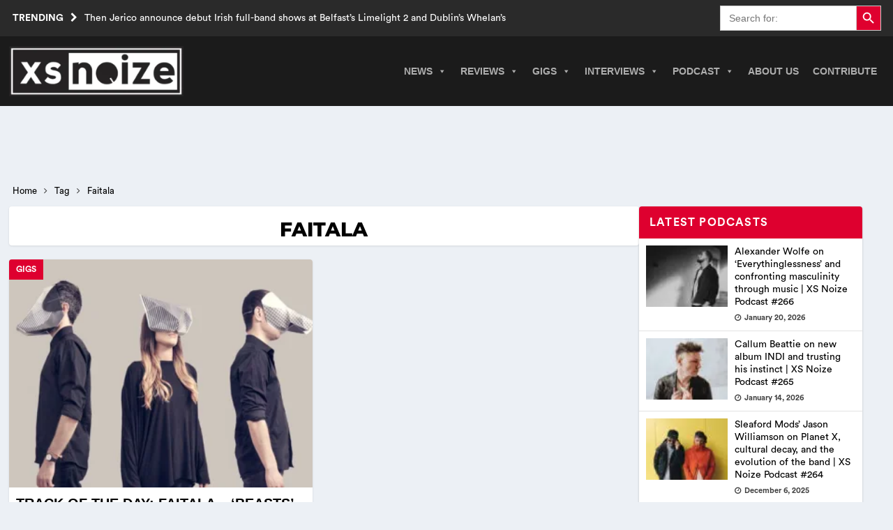

--- FILE ---
content_type: text/html; charset=UTF-8
request_url: https://www.xsnoize.com/tag/faitala/
body_size: 21735
content:
<!DOCTYPE html><html class="no-js mh-one-sb" lang="en-GB" prefix="og: https://ogp.me/ns#"><head><script data-no-optimize="1">var litespeed_docref=sessionStorage.getItem("litespeed_docref");litespeed_docref&&(Object.defineProperty(document,"referrer",{get:function(){return litespeed_docref}}),sessionStorage.removeItem("litespeed_docref"));</script> <meta charset="UTF-8"><meta name="theme-color" content="#2a2a2a" /><meta name="viewport" content="width=device-width, initial-scale=1.0"><meta http-equiv="Content-Security-Policy" content="upgrade-insecure-requests" /><link rel="preload" href="/wp-content/themes/XsNoize-mh-magazine-child/fonts/CircularStd-Book.woff" as="font" type="font/woff" crossorigin="anonymous"><link rel="preload" href="/wp-content/themes/XsNoize-mh-magazine-child/fonts/CircularStd-Bold.woff" as="font" type="font/woff" crossorigin="anonymous"><link rel="preload" href="/wp-content/themes/XsNoize-mh-magazine-child/fonts/Montserrat-ExtraBold.woff" as="font" type="font/woff" crossorigin="anonymous"><link rel="preload" href="/wp-content/themes/mh-magazine/fonts/fontawesome-webfont.woff2?v=4.7.0" as="font" type="font/woff2" crossorigin="anonymous"><link rel="profile" href="https://gmpg.org/xfn/11" /><title>FAITALA Archives | XS Noize | Independent Music News</title><meta name="robots" content="follow, index, max-snippet:-1, max-video-preview:-1, max-image-preview:large"/><link rel="canonical" href="https://www.xsnoize.com/tag/faitala/" /><meta property="og:locale" content="en_GB" /><meta property="og:type" content="article" /><meta property="og:title" content="FAITALA Archives | XS Noize | Independent Music News" /><meta property="og:url" content="https://www.xsnoize.com/tag/faitala/" /><meta property="og:site_name" content="XS Noize | Independent Music News" /><meta property="article:publisher" content="https://www.facebook.com/xsnoizemusic/" /><meta property="og:image" content="https://www.xsnoize.com/wp-content/uploads/2023/01/XSNoize_logo_social.png" /><meta property="og:image:secure_url" content="https://www.xsnoize.com/wp-content/uploads/2023/01/XSNoize_logo_social.png" /><meta property="og:image:width" content="1200" /><meta property="og:image:height" content="630" /><meta property="og:image:alt" content="Logo Social Media" /><meta property="og:image:type" content="image/png" /><meta name="twitter:card" content="summary_large_image" /><meta name="twitter:title" content="FAITALA Archives | XS Noize | Independent Music News" /><meta name="twitter:image" content="https://www.xsnoize.com/wp-content/uploads/2023/01/XSNoize_logo_social.png" /><meta name="twitter:label1" content="Posts" /><meta name="twitter:data1" content="1" /> <script type="application/ld+json" class="rank-math-schema">{"@context":"https://schema.org","@graph":[{"@type":"Place","@id":"https://www.xsnoize.com/#place","address":{"@type":"PostalAddress","streetAddress":"XS Noize","addressLocality":"Kilroot Business Park, Larne Road,","addressRegion":"Carrickfergus","postalCode":"BT38 7PR","addressCountry":"Northern Ireland"}},{"@type":"NewsMediaOrganization","@id":"https://www.xsnoize.com/#organization","name":"XS Noize | Independent Music News","url":"https://www.xsnoize.com","sameAs":["https://www.facebook.com/xsnoizemusic/"],"email":"admin@xsnoize.com","address":{"@type":"PostalAddress","streetAddress":"XS Noize","addressLocality":"Kilroot Business Park, Larne Road,","addressRegion":"Carrickfergus","postalCode":"BT38 7PR","addressCountry":"Northern Ireland"},"logo":{"@type":"ImageObject","@id":"https://www.xsnoize.com/#logo","url":"https://www.xsnoize.com/wp-content/uploads/2014/10/XS-Logo.jpg","contentUrl":"https://www.xsnoize.com/wp-content/uploads/2014/10/XS-Logo.jpg","caption":"XS Noize | Independent Music News","inLanguage":"en-GB","width":"350","height":"345"},"description":"XS Noize is an independent international consortium of opinionated music lovers founded in 2014 and independently owned and operated by Mark Millar. XS Noize\u2019s popularity among music lovers has grown rapidly since its inception.\r\n\r\nOur mission is to provide insightful musical reviews, interviews, timely news and opinion. Our contributors come from various backgrounds, countries, and age groups. Our musical interests span a wide array of music genres. XS Noize\u2019s main headquarters is based in Belfast, Northern Ireland, with satellites in America, Scotland, England and Wales.","foundingDate":"2014","location":{"@id":"https://www.xsnoize.com/#place"}},{"@type":"WebSite","@id":"https://www.xsnoize.com/#website","url":"https://www.xsnoize.com","name":"XS Noize | Independent Music News","alternateName":"xsnoize","publisher":{"@id":"https://www.xsnoize.com/#organization"},"inLanguage":"en-GB"},{"@type":"CollectionPage","@id":"https://www.xsnoize.com/tag/faitala/#webpage","url":"https://www.xsnoize.com/tag/faitala/","name":"FAITALA Archives | XS Noize | Independent Music News","isPartOf":{"@id":"https://www.xsnoize.com/#website"},"inLanguage":"en-GB"}]}</script> <link rel='dns-prefetch' href='//www.googletagmanager.com' /><link rel="alternate" type="application/rss+xml" title="XS Noize | Independent Music News &raquo; Feed" href="https://www.xsnoize.com/feed/" /><link rel="alternate" type="application/rss+xml" title="XS Noize | Independent Music News &raquo; Comments Feed" href="https://www.xsnoize.com/comments/feed/" /><link rel="alternate" type="application/rss+xml" title="XS Noize | Independent Music News &raquo; FAITALA Tag Feed" href="https://www.xsnoize.com/tag/faitala/feed/" /><style>mh_magazine_social-3{content-visibility:auto;contain-intrinsic-size:1px 1000px;}</style><link data-optimized="2" rel="stylesheet" href="https://www.xsnoize.com/wp-content/litespeed/css/f464e39563a355e50729fa7fac42803f.css?ver=ea0c7" /> <script type="litespeed/javascript" data-src="https://www.xsnoize.com/wp-includes/js/jquery/jquery.min.js" id="jquery-core-js"></script> 
 <script type="litespeed/javascript" data-src="https://www.googletagmanager.com/gtag/js?id=G-8D7PK5B6XB" id="google_gtagjs-js"></script> <script id="google_gtagjs-js-after" type="litespeed/javascript">window.dataLayer=window.dataLayer||[];function gtag(){dataLayer.push(arguments)}
gtag("set","linker",{"domains":["www.xsnoize.com"]});gtag("js",new Date());gtag("set","developer_id.dZTNiMT",!0);gtag("config","G-8D7PK5B6XB")</script> <link rel="https://api.w.org/" href="https://www.xsnoize.com/wp-json/" /><link rel="alternate" title="JSON" type="application/json" href="https://www.xsnoize.com/wp-json/wp/v2/tags/1536" /><meta name="generator" content="Site Kit by Google 1.170.0" />
<!--[if lt IE 9]> <script src="https://www.xsnoize.com/wp-content/themes/mh-magazine/js/css3-mediaqueries.js"></script> <![endif]--><link rel="icon" href="https://www.xsnoize.com/wp-content/uploads/2014/10/cropped-10636313_313005235546947_84917987764645426_n-32x32.jpg" sizes="32x32" /><link rel="icon" href="https://www.xsnoize.com/wp-content/uploads/2014/10/cropped-10636313_313005235546947_84917987764645426_n-192x192.jpg" sizes="192x192" /><link rel="apple-touch-icon" href="https://www.xsnoize.com/wp-content/uploads/2014/10/cropped-10636313_313005235546947_84917987764645426_n-180x180.jpg" /><meta name="msapplication-TileImage" content="https://www.xsnoize.com/wp-content/uploads/2014/10/cropped-10636313_313005235546947_84917987764645426_n-270x270.jpg" /></head><body id="mh-mobile" class="archive tag tag-faitala tag-1536 custom-background wp-custom-logo wp-theme-mh-magazine wp-child-theme-XsNoize-mh-magazine-child mh-magazine mega-menu-mh-main-nav chrome mh-wide-layout mh-right-sb mh-loop-layout4 mh-widget-layout1" itemscope="itemscope" itemtype="https://schema.org/WebPage">
<a href="#main-content" class="skip-to-main-content-link">Skip to main content</a><header class="mh-header" itemscope="itemscope" itemtype="http://schema.org/WPHeader"><div class="mh-preheader"><div class="mh-container mh-container-inner mh-row clearfix"><div class="mh-header-bar-content mh-header-bar-top-left mh-col-2-3 clearfix"><div class="mh-header-ticker mh-header-ticker-top"><div class="mh-ticker-top"><div class="mh-ticker-title mh-ticker-title-top">
Trending<span class="fa fa-chevron-right" role="none"></span></div><div class="mh-ticker-content mh-ticker-content-top"><ul id="mh-ticker-loop-top"><li class="mh-ticker-item mh-ticker-item-top">
<a href="https://www.xsnoize.com/then-jerico-announce-debut-irish-full-band-shows-at-belfasts-limelight-2-and-dublins-whelans/" title="Then Jerico announce debut Irish full-band shows at Belfast’s Limelight 2 and Dublin’s Whelan’s"><span class="mh-ticker-item-title mh-ticker-item-title-top">
Then Jerico announce debut Irish full-band shows at Belfast’s Limelight 2 and Dublin’s Whelan’s						</span></a></li><li class="mh-ticker-item mh-ticker-item-top">
<a href="https://www.xsnoize.com/harry-styles-unveils-aperture-video-and-shares-kiss-all-the-time-disco-occasionally-tracklist/" title="Harry Styles unveils ‘Aperture’ video and shares ‘Kiss All the Time. Disco, Occasionally.’ tracklist"><span class="mh-ticker-item-title mh-ticker-item-title-top">
Harry Styles unveils ‘Aperture’ video and shares ‘Kiss All the Time. Disco, Occasionally.’ tracklist						</span></a></li><li class="mh-ticker-item mh-ticker-item-top">
<a href="https://www.xsnoize.com/album-review-dry-cleaning-secret-love/" title="ALBUM REVIEW: Dry Cleaning &#8211; Secret Love"><span class="mh-ticker-item-title mh-ticker-item-title-top">
ALBUM REVIEW: Dry Cleaning &#8211; Secret Love						</span></a></li><li class="mh-ticker-item mh-ticker-item-top">
<a href="https://www.xsnoize.com/album-review-kula-shaker-wormslayer/" title="ALBUM REVIEW: Kula Shaker &#8211; Wormslayer"><span class="mh-ticker-item-title mh-ticker-item-title-top">
ALBUM REVIEW: Kula Shaker &#8211; Wormslayer						</span></a></li><li class="mh-ticker-item mh-ticker-item-top">
<a href="https://www.xsnoize.com/bangors-the-florentinas-share-new-single-porcelain-and-announce-white-lies-tour-support/" title="Bangor’s The Florentinas share new single ‘Porcelain’ and announce White Lies tour support"><span class="mh-ticker-item-title mh-ticker-item-title-top">
Bangor’s The Florentinas share new single ‘Porcelain’ and announce White Lies tour support						</span></a></li></ul></div></div></div></div><div class="mh-header-bar-content mh-header-bar-top-right mh-col-1-3 clearfix"><aside class="mh-header-search mh-header-search-top"><form data-min-no-for-search=1 data-result-box-max-height=400 data-form-id=42427 class="is-search-form is-disable-submit is-form-style is-form-style-3 is-form-id-42427 is-ajax-search" action="https://www.xsnoize.com/" method="get" role="search" ><label for="is-search-input-42427"><span class="is-screen-reader-text">Search for:</span><input  type="search" id="is-search-input-42427" name="s" value="" class="is-search-input" placeholder="Search for:" autocomplete=off /><span class="is-loader-image" style="display: none;background-image:url(https://www.xsnoize.com/wp-content/plugins/add-search-to-menu/public/images/spinner.gif);" ></span></label><button type="submit" class="is-search-submit"><span class="is-screen-reader-text">Search Button</span><span class="is-search-icon"><svg focusable="false" aria-label="Search" xmlns="http://www.w3.org/2000/svg" viewBox="0 0 24 24" width="24px"><path d="M15.5 14h-.79l-.28-.27C15.41 12.59 16 11.11 16 9.5 16 5.91 13.09 3 9.5 3S3 5.91 3 9.5 5.91 16 9.5 16c1.61 0 3.09-.59 4.23-1.57l.27.28v.79l5 4.99L20.49 19l-4.99-5zm-6 0C7.01 14 5 11.99 5 9.5S7.01 5 9.5 5 14 7.01 14 9.5 11.99 14 9.5 14z"></path></svg></span></button></form></aside></div></div></div><div class="mh-container mh-container-inner"></div><div class="mh-main-nav-wrap"><nav class="mh-navigation mh-main-nav mh-container mh-container-inner" itemscope="itemscope" itemtype="http://schema.org/SiteNavigationElement">
<a href="https://www.xsnoize.com/" rel="home" aria-label="go to the home page" class="custom-logo-link page-link">
<img width="250" height="72" class="xs-custom-logo" fetchpriority="high" src="https://www.xsnoize.com/wp-content/webp-express/webp-images/uploads/2024/08/xsnoize_logo-300x86-1.png.webp" alt="XS Noize | Independent Music News" />
</a><div id="mega-menu-wrap-mh_main_nav" class="mega-menu-wrap"><div class="mega-menu-toggle"><div class="mega-toggle-blocks-left"><div class='mega-toggle-block mega-menu-toggle-animated-block mega-toggle-block-1' id='mega-toggle-block-1'><button aria-label="Toggle Menu" class="mega-toggle-animated mega-toggle-animated-slider" type="button" aria-expanded="false">
<span class="mega-toggle-animated-box">
<span class="mega-toggle-animated-inner"></span>
</span>
</button></div></div><div class="mega-toggle-blocks-center"></div><div class="mega-toggle-blocks-right"></div></div><ul id="mega-menu-mh_main_nav" class="mega-menu max-mega-menu mega-menu-horizontal mega-no-js" data-event="hover_intent" data-effect="slide" data-effect-speed="200" data-effect-mobile="slide_left" data-effect-speed-mobile="400" data-panel-width=".mh-navigation" data-mobile-force-width="false" data-second-click="go" data-document-click="collapse" data-vertical-behaviour="standard" data-breakpoint="998" data-unbind="true" data-mobile-state="collapse_all" data-mobile-direction="vertical" data-hover-intent-timeout="300" data-hover-intent-interval="100"><li class="mega-menu-item mega-menu-item-type-taxonomy mega-menu-item-object-category mega-menu-item-has-children mega-menu-megamenu mega-menu-grid mega-align-bottom-left mega-menu-grid mega-menu-item-178692" id="mega-menu-item-178692"><a class="mega-menu-link" href="https://www.xsnoize.com/news/" aria-expanded="false" tabindex="0">News<span class="mega-indicator" aria-hidden="true"></span></a><ul class="mega-sub-menu" role='presentation'><li class="mega-menu-row mega-menu-news menu-news" id="mega-menu-178692-0"><ul class="mega-sub-menu" style='--columns:1' role='presentation'><li class="mega-menu-column mega-menu-columns-1-of-1" style="--columns:1; --span:1" id="mega-menu-178692-0-0"><ul class="mega-sub-menu"><li class="mega-menu-item mega-menu-item-type-widget mh_magazine_posts_grid mega-menu-item-mh_magazine_posts_grid-7" id="mega-menu-item-mh_magazine_posts_grid-7"><div class="mh-row mh-posts-grid mh-posts-grid-widget clearfix mh-posts-grid-hide-excerpt"><div class="mh-col-1-3 mh-posts-grid-col clearfix"><article class="mh-posts-grid-item clearfix post-209310 post type-post status-publish format-standard has-post-thumbnail category-news tag-mark-shaw tag-then-jerico"><figure class="mh-posts-grid-thumb grid-image-custom">
<a class="mh-thumb-icon mh-thumb-icon-small-mobile" href="https://www.xsnoize.com/then-jerico-announce-debut-irish-full-band-shows-at-belfasts-limelight-2-and-dublins-whelans/" title="Then Jerico announce debut Irish full-band shows at Belfast’s Limelight 2 and Dublin’s Whelan’s"><img data-lazyloaded="1" src="[data-uri]" width="326" height="245" data-src="https://www.xsnoize.com/wp-content/webp-express/webp-images/uploads/2026/01/IMG_1451-1-326x245.jpg.webp" class="attachment-mh-magazine-medium size-mh-magazine-medium wp-post-image" alt="Then Jerico" decoding="async" fetchpriority="high" data-srcset="https://www.xsnoize.com/wp-content/webp-express/webp-images/uploads/2026/01/IMG_1451-1-326x245.jpg.webp 326w,  https://www.xsnoize.com/wp-content/webp-express/webp-images/uploads/2026/01/IMG_1451-1-156x117.jpg.webp 156w,  https://www.xsnoize.com/wp-content/webp-express/webp-images/uploads/2026/01/IMG_1451-1-678x509.jpg.webp 678w,  https://www.xsnoize.com/wp-content/webp-express/webp-images/uploads/2026/01/IMG_1451-1-80x60.jpg.webp 80w" data-sizes="(max-width: 326px) 100vw, 326px" loading="eager" title="Then Jerico announce debut Irish full-band shows at Belfast’s Limelight 2 and Dublin’s Whelan’s 1">		</a><div class="mh-image-caption mh-posts-grid-caption">
News</div></figure><div class="grid-content"><h3 class="entry-title mh-posts-grid-title">
<a href="https://www.xsnoize.com/then-jerico-announce-debut-irish-full-band-shows-at-belfasts-limelight-2-and-dublins-whelans/" title="Then Jerico announce debut Irish full-band shows at Belfast’s Limelight 2 and Dublin’s Whelan’s" rel="bookmark">
Then Jerico announce debut Irish full-band shows at Belfast’s Limelight 2 and Dublin’s Whelan’s			</a></h3><div class="mh-meta entry-meta">
<span class="entry-meta-date updated"><span class="fa fa-clock-o"></span><a href="https://www.xsnoize.com/2026/01/">January 25, 2026</a></span></div><div class="mh-posts-grid-excerpt clearfix"><div class="mh-excerpt"><p>Rock icons Then Jerico continue ‘The Return’ live tour of U.K. &amp; European dates with their debut full band Irish shows at Belfast&#8217;s Limelight 2 on Thursday 19th February and Dublin Whelan’s Main Room on <a class="mh-excerpt-more" href="https://www.xsnoize.com/then-jerico-announce-debut-irish-full-band-shows-at-belfasts-limelight-2-and-dublins-whelans/" title="Then Jerico announce debut Irish full-band shows at Belfast’s Limelight 2 and Dublin’s Whelan’s">[&#8230;]</a></p></div></div></div></article></div><div class="mh-col-1-3 mh-posts-grid-col clearfix"><article class="mh-posts-grid-item clearfix post-209287 post type-post status-publish format-standard has-post-thumbnail category-news tag-harry-styles"><figure class="mh-posts-grid-thumb grid-image-custom">
<a class="mh-thumb-icon mh-thumb-icon-small-mobile" href="https://www.xsnoize.com/harry-styles-unveils-aperture-video-and-shares-kiss-all-the-time-disco-occasionally-tracklist/" title="Harry Styles unveils ‘Aperture’ video and shares ‘Kiss All the Time. Disco, Occasionally.’ tracklist"><img data-lazyloaded="1" src="[data-uri]" width="326" height="245" data-src="https://www.xsnoize.com/wp-content/webp-express/webp-images/uploads/2026/01/HS4Aperture-Photo-Credit-Stella-Blackmon-326x245.jpg.webp" class="attachment-mh-magazine-medium size-mh-magazine-medium wp-post-image" alt="Harry Styles" decoding="async" data-srcset="https://www.xsnoize.com/wp-content/webp-express/webp-images/uploads/2026/01/HS4Aperture-Photo-Credit-Stella-Blackmon-326x245.jpg.webp 326w,  https://www.xsnoize.com/wp-content/webp-express/webp-images/uploads/2026/01/HS4Aperture-Photo-Credit-Stella-Blackmon-156x117.jpg.webp 156w,  https://www.xsnoize.com/wp-content/webp-express/webp-images/uploads/2026/01/HS4Aperture-Photo-Credit-Stella-Blackmon-678x509.jpg.webp 678w,  https://www.xsnoize.com/wp-content/webp-express/webp-images/uploads/2026/01/HS4Aperture-Photo-Credit-Stella-Blackmon-80x60.jpg.webp 80w" data-sizes="(max-width: 326px) 100vw, 326px" loading="eager" title="Harry Styles unveils ‘Aperture’ video and shares ‘Kiss All the Time. Disco, Occasionally.’ tracklist 3">		</a><div class="mh-image-caption mh-posts-grid-caption">
News</div></figure><div class="grid-content"><h3 class="entry-title mh-posts-grid-title">
<a href="https://www.xsnoize.com/harry-styles-unveils-aperture-video-and-shares-kiss-all-the-time-disco-occasionally-tracklist/" title="Harry Styles unveils ‘Aperture’ video and shares ‘Kiss All the Time. Disco, Occasionally.’ tracklist" rel="bookmark">
Harry Styles unveils ‘Aperture’ video and shares ‘Kiss All the Time. Disco, Occasionally.’ tracklist			</a></h3><div class="mh-meta entry-meta">
<span class="entry-meta-date updated"><span class="fa fa-clock-o"></span><a href="https://www.xsnoize.com/2026/01/">January 23, 2026</a></span></div><div class="mh-posts-grid-excerpt clearfix"><div class="mh-excerpt"><p>Today, GRAMMY Award®-winning global superstar Harry Styles has premiered the music video for “Aperture,” the lead single from his highly anticipated new album KISS ALL THE TIME. DISCO, OCCASIONALLY. set to be released globally March <a class="mh-excerpt-more" href="https://www.xsnoize.com/harry-styles-unveils-aperture-video-and-shares-kiss-all-the-time-disco-occasionally-tracklist/" title="Harry Styles unveils ‘Aperture’ video and shares ‘Kiss All the Time. Disco, Occasionally.’ tracklist">[&#8230;]</a></p></div></div></div></article></div><div class="mh-col-1-3 mh-posts-grid-col clearfix"><article class="mh-posts-grid-item clearfix post-209267 post type-post status-publish format-standard has-post-thumbnail category-news tag-the-florentinas tag-white-lies"><figure class="mh-posts-grid-thumb grid-image-custom">
<a class="mh-thumb-icon mh-thumb-icon-small-mobile" href="https://www.xsnoize.com/bangors-the-florentinas-share-new-single-porcelain-and-announce-white-lies-tour-support/" title="Bangor’s The Florentinas share new single ‘Porcelain’ and announce White Lies tour support"><img data-lazyloaded="1" src="[data-uri]" width="326" height="245" data-src="https://www.xsnoize.com/wp-content/webp-express/webp-images/uploads/2026/01/The-Florentinas-Porcelain-Portrait-326x245.jpg.webp" class="attachment-mh-magazine-medium size-mh-magazine-medium wp-post-image" alt="The Florentinas" decoding="async" data-srcset="https://www.xsnoize.com/wp-content/webp-express/webp-images/uploads/2026/01/The-Florentinas-Porcelain-Portrait-326x245.jpg.webp 326w,  https://www.xsnoize.com/wp-content/webp-express/webp-images/uploads/2026/01/The-Florentinas-Porcelain-Portrait-450x337.jpg.webp 450w,  https://www.xsnoize.com/wp-content/webp-express/webp-images/uploads/2026/01/The-Florentinas-Porcelain-Portrait-1248x934.jpg.webp 1248w,  https://www.xsnoize.com/wp-content/webp-express/webp-images/uploads/2026/01/The-Florentinas-Porcelain-Portrait-156x117.jpg.webp 156w,  https://www.xsnoize.com/wp-content/webp-express/webp-images/uploads/2026/01/The-Florentinas-Porcelain-Portrait-768x575.jpg.webp 768w,  https://www.xsnoize.com/wp-content/webp-express/webp-images/uploads/2026/01/The-Florentinas-Porcelain-Portrait-678x509.jpg.webp 678w,  https://www.xsnoize.com/wp-content/webp-express/webp-images/uploads/2026/01/The-Florentinas-Porcelain-Portrait-80x60.jpg.webp 80w,  https://www.xsnoize.com/wp-content/webp-express/webp-images/uploads/2026/01/The-Florentinas-Porcelain-Portrait.jpg.webp 1365w" data-sizes="(max-width: 326px) 100vw, 326px" loading="eager" title="Bangor’s The Florentinas share new single ‘Porcelain’ and announce White Lies tour support 5">		</a><div class="mh-image-caption mh-posts-grid-caption">
News</div></figure><div class="grid-content"><h3 class="entry-title mh-posts-grid-title">
<a href="https://www.xsnoize.com/bangors-the-florentinas-share-new-single-porcelain-and-announce-white-lies-tour-support/" title="Bangor’s The Florentinas share new single ‘Porcelain’ and announce White Lies tour support" rel="bookmark">
Bangor’s The Florentinas share new single ‘Porcelain’ and announce White Lies tour support			</a></h3><div class="mh-meta entry-meta">
<span class="entry-meta-date updated"><span class="fa fa-clock-o"></span><a href="https://www.xsnoize.com/2026/01/">January 23, 2026</a></span></div><div class="mh-posts-grid-excerpt clearfix"><div class="mh-excerpt"><p>Bangor, NI–based band The Florentinas are kicking off 2026 with the release of their crowd-favourite single &#8220;Porcelain.&#8221; The release follows a hugely successful 2025, which saw the band tour Europe with Snow Patrol and play <a class="mh-excerpt-more" href="https://www.xsnoize.com/bangors-the-florentinas-share-new-single-porcelain-and-announce-white-lies-tour-support/" title="Bangor’s The Florentinas share new single ‘Porcelain’ and announce White Lies tour support">[&#8230;]</a></p></div></div></div></article></div></div></li></ul></li></ul></li></ul></li><li class="mega-menu-item mega-menu-item-type-taxonomy mega-menu-item-object-category mega-menu-item-has-children mega-menu-megamenu mega-menu-grid mega-align-bottom-left mega-menu-grid mega-menu-item-40624" id="mega-menu-item-40624"><a class="mega-menu-link" href="https://www.xsnoize.com/reviews/" aria-expanded="false" tabindex="0">Reviews<span class="mega-indicator" aria-hidden="true"></span></a><ul class="mega-sub-menu" role='presentation'><li class="mega-menu-row mega-review-menu review-menu" id="mega-menu-40624-0"><ul class="mega-sub-menu" style='--columns:12' role='presentation'><li class="mega-menu-column mega-menu-columns-4-of-12" style="--columns:12; --span:4" id="mega-menu-40624-0-0"><ul class="mega-sub-menu"><li class="mega-menu-item mega-menu-item-type-widget mh_magazine_posts_grid mega-menu-item-mh_magazine_posts_grid-11" id="mega-menu-item-mh_magazine_posts_grid-11"><h4 class="mega-block-title"><a href="/reviews/album-reviews/" class="mh-widget-title-link">Album Reviews</a></h4><div class="mh-row mh-posts-grid mh-posts-grid-widget clearfix mh-posts-grid-hide-caption mh-posts-grid-hide-meta mh-posts-grid-hide-excerpt"><div class="mh-col-1-3 mh-posts-grid-col clearfix"><article class="mh-posts-grid-item clearfix post-209280 post type-post status-publish format-standard has-post-thumbnail category-album-reviews tag-dry-cleaning tag-secret-love"><figure class="mh-posts-grid-thumb grid-image-custom">
<a class="mh-thumb-icon mh-thumb-icon-small-mobile" href="https://www.xsnoize.com/album-review-dry-cleaning-secret-love/" title="ALBUM REVIEW: Dry Cleaning &#8211; Secret Love"><img data-lazyloaded="1" src="[data-uri]" width="326" height="245" data-src="https://www.xsnoize.com/wp-content/webp-express/webp-images/uploads/2026/01/Secret-Love-Album-Artwork-326x245.jpg.webp" class="attachment-mh-magazine-medium size-mh-magazine-medium wp-post-image" alt="ALBUM REVIEW: Dry Cleaning - Secret Love" decoding="async" data-srcset="https://www.xsnoize.com/wp-content/webp-express/webp-images/uploads/2026/01/Secret-Love-Album-Artwork-326x245.jpg.webp 326w,  https://www.xsnoize.com/wp-content/webp-express/webp-images/uploads/2026/01/Secret-Love-Album-Artwork-156x117.jpg.webp 156w,  https://www.xsnoize.com/wp-content/webp-express/webp-images/uploads/2026/01/Secret-Love-Album-Artwork-678x509.jpg.webp 678w,  https://www.xsnoize.com/wp-content/webp-express/webp-images/uploads/2026/01/Secret-Love-Album-Artwork-80x60.jpg.webp 80w" data-sizes="(max-width: 326px) 100vw, 326px" loading="eager" title="ALBUM REVIEW: Dry Cleaning - Secret Love 6">		</a><div class="mh-image-caption mh-posts-grid-caption">
Album Reviews</div></figure><div class="grid-content"><h3 class="entry-title mh-posts-grid-title">
<a href="https://www.xsnoize.com/album-review-dry-cleaning-secret-love/" title="ALBUM REVIEW: Dry Cleaning &#8211; Secret Love" rel="bookmark">
ALBUM REVIEW: Dry Cleaning &#8211; Secret Love			</a></h3><div class="mh-meta entry-meta">
<span class="entry-meta-date updated"><span class="fa fa-clock-o"></span><a href="https://www.xsnoize.com/2026/01/">January 23, 2026</a></span></div><div class="mh-posts-grid-excerpt clearfix"><div class="mh-excerpt"><p>With their third studio album, Secret Love, South London’s Dry Cleaning have officially moved beyond the initial hype of the post-punk revival, evolving into a band willing to risk their established formula. Released via 4AD <a class="mh-excerpt-more" href="https://www.xsnoize.com/album-review-dry-cleaning-secret-love/" title="ALBUM REVIEW: Dry Cleaning &#8211; Secret Love">[&#8230;]</a></p></div></div></div></article></div><div class="mh-col-1-3 mh-posts-grid-col clearfix"><article class="mh-posts-grid-item clearfix post-209240 post type-post status-publish format-standard has-post-thumbnail category-album-reviews tag-crispian-mills tag-kula-shaker tag-wormslayer"><figure class="mh-posts-grid-thumb grid-image-custom">
<a class="mh-thumb-icon mh-thumb-icon-small-mobile" href="https://www.xsnoize.com/album-review-kula-shaker-wormslayer/" title="ALBUM REVIEW: Kula Shaker &#8211; Wormslayer"><img data-lazyloaded="1" src="[data-uri]" width="326" height="245" data-src="https://www.xsnoize.com/wp-content/webp-express/webp-images/uploads/2026/01/Album-cover-326x245.jpg.webp" class="attachment-mh-magazine-medium size-mh-magazine-medium wp-post-image" alt="ALBUM REVIEW: Kula Shaker - Wormslayer" decoding="async" data-srcset="https://www.xsnoize.com/wp-content/webp-express/webp-images/uploads/2026/01/Album-cover-326x245.jpg.webp 326w,  https://www.xsnoize.com/wp-content/webp-express/webp-images/uploads/2026/01/Album-cover-156x117.jpg.webp 156w,  https://www.xsnoize.com/wp-content/webp-express/webp-images/uploads/2026/01/Album-cover-678x509.jpg.webp 678w,  https://www.xsnoize.com/wp-content/webp-express/webp-images/uploads/2026/01/Album-cover-80x60.jpg.webp 80w" data-sizes="(max-width: 326px) 100vw, 326px" loading="eager" title="ALBUM REVIEW: Kula Shaker - Wormslayer 7">		</a><div class="mh-image-caption mh-posts-grid-caption">
Album Reviews</div></figure><div class="grid-content"><h3 class="entry-title mh-posts-grid-title">
<a href="https://www.xsnoize.com/album-review-kula-shaker-wormslayer/" title="ALBUM REVIEW: Kula Shaker &#8211; Wormslayer" rel="bookmark">
ALBUM REVIEW: Kula Shaker &#8211; Wormslayer			</a></h3><div class="mh-meta entry-meta">
<span class="entry-meta-date updated"><span class="fa fa-clock-o"></span><a href="https://www.xsnoize.com/2026/01/">January 23, 2026</a></span></div><div class="mh-posts-grid-excerpt clearfix"><div class="mh-excerpt"><p>Kula Shaker have never been a band in a hurry. Their history is dotted with long gaps between albums, sometimes stretching close to a decade. Since 2022’s 1st Congregational Church Of Eternal Love And Free <a class="mh-excerpt-more" href="https://www.xsnoize.com/album-review-kula-shaker-wormslayer/" title="ALBUM REVIEW: Kula Shaker &#8211; Wormslayer">[&#8230;]</a></p></div></div></div></article></div></div></li><li class="mega-menu-item mega-menu-item-type-widget mh_magazine_posts_grid mega-menu-item-mh_magazine_posts_grid-12" id="mega-menu-item-mh_magazine_posts_grid-12"><h4 class="mega-block-title"><a href="/reviews/book-review" class="mh-widget-title-link">Book Reviews</a></h4><div class="mh-row mh-posts-grid mh-posts-grid-widget clearfix mh-posts-grid-hide-caption mh-posts-grid-hide-meta mh-posts-grid-hide-excerpt"><div class="mh-col-1-3 mh-posts-grid-col clearfix"><article class="mh-posts-grid-item clearfix post-187772 post type-post status-publish format-standard has-post-thumbnail category-book-review tag-esther-yi tag-y-n"><figure class="mh-posts-grid-thumb grid-image-custom">
<a class="mh-thumb-icon mh-thumb-icon-small-mobile" href="https://www.xsnoize.com/book-review-y-n-esther-yi/" title="BOOK REVIEW: Y/N &#8211; Esther Yi"><img data-lazyloaded="1" src="[data-uri]" width="326" height="245" data-src="https://www.xsnoize.com/wp-content/webp-express/webp-images/uploads/2023/10/Y-N_edited-326x245.jpg.webp" class="attachment-mh-magazine-medium size-mh-magazine-medium wp-post-image" alt="BOOK REVIEW: Y/N - Esther Yi" decoding="async" data-srcset="https://www.xsnoize.com/wp-content/webp-express/webp-images/uploads/2023/10/Y-N_edited-326x245.jpg.webp 326w,  https://www.xsnoize.com/wp-content/webp-express/webp-images/uploads/2023/10/Y-N_edited-156x117.jpg.webp 156w,  https://www.xsnoize.com/wp-content/webp-express/webp-images/uploads/2023/10/Y-N_edited-678x509.jpg.webp 678w,  https://www.xsnoize.com/wp-content/webp-express/webp-images/uploads/2023/10/Y-N_edited-80x60.jpg.webp 80w" data-sizes="(max-width: 326px) 100vw, 326px" loading="eager" title="BOOK REVIEW: Y/N - Esther Yi 8">		</a><div class="mh-image-caption mh-posts-grid-caption">
Book Reviews</div></figure><div class="grid-content"><h3 class="entry-title mh-posts-grid-title">
<a href="https://www.xsnoize.com/book-review-y-n-esther-yi/" title="BOOK REVIEW: Y/N &#8211; Esther Yi" rel="bookmark">
BOOK REVIEW: Y/N &#8211; Esther Yi			</a></h3><div class="mh-meta entry-meta">
<span class="entry-meta-date updated"><span class="fa fa-clock-o"></span><a href="https://www.xsnoize.com/2023/10/">October 30, 2023</a></span></div><div class="mh-posts-grid-excerpt clearfix"><div class="mh-excerpt"><p>K-Pop has reached an international audience. This year, BLACKPINK made history as the first K-pop band to headline a major UK festival at Hyde Park. The media’s coverage of BTS member’s enlistment into compulsory military <a class="mh-excerpt-more" href="https://www.xsnoize.com/book-review-y-n-esther-yi/" title="BOOK REVIEW: Y/N &#8211; Esther Yi">[&#8230;]</a></p></div></div></div></article></div><div class="mh-col-1-3 mh-posts-grid-col clearfix"><article class="mh-posts-grid-item clearfix post-185713 post type-post status-publish format-standard has-post-thumbnail category-book-review tag-clarke-geddes tag-sophomore-songs"><figure class="mh-posts-grid-thumb grid-image-custom">
<a class="mh-thumb-icon mh-thumb-icon-small-mobile" href="https://www.xsnoize.com/book-review-sophomore-songs-by-clarke-geddes/" title="BOOK REVIEW: Sophomore Songs by Clarke Geddes"><img data-lazyloaded="1" src="[data-uri]" width="326" height="245" data-src="https://www.xsnoize.com/wp-content/webp-express/webp-images/uploads/2023/08/SS_edited-326x245.jpg.webp" class="attachment-mh-magazine-medium size-mh-magazine-medium wp-post-image" alt="BOOK REVIEW: Sophomore Songs by Clarke Geddes" decoding="async" data-srcset="https://www.xsnoize.com/wp-content/webp-express/webp-images/uploads/2023/08/SS_edited-326x245.jpg.webp 326w,  https://www.xsnoize.com/wp-content/webp-express/webp-images/uploads/2023/08/SS_edited-156x117.jpg.webp 156w,  https://www.xsnoize.com/wp-content/webp-express/webp-images/uploads/2023/08/SS_edited-80x60.jpg.webp 80w" data-sizes="(max-width: 326px) 100vw, 326px" loading="eager" title="BOOK REVIEW: Sophomore Songs by Clarke Geddes 9">		</a><div class="mh-image-caption mh-posts-grid-caption">
Book Reviews</div></figure><div class="grid-content"><h3 class="entry-title mh-posts-grid-title">
<a href="https://www.xsnoize.com/book-review-sophomore-songs-by-clarke-geddes/" title="BOOK REVIEW: Sophomore Songs by Clarke Geddes" rel="bookmark">
BOOK REVIEW: Sophomore Songs by Clarke Geddes			</a></h3><div class="mh-meta entry-meta">
<span class="entry-meta-date updated"><span class="fa fa-clock-o"></span><a href="https://www.xsnoize.com/2023/08/">August 29, 2023</a></span></div><div class="mh-posts-grid-excerpt clearfix"><div class="mh-excerpt"><p>How does one become qualified to write a fictional music novel? The author of Sophomore Songs offers some clues. Growing up reading NME, doing a stint at Clash, drumming for several bands on and off, and <a class="mh-excerpt-more" href="https://www.xsnoize.com/book-review-sophomore-songs-by-clarke-geddes/" title="BOOK REVIEW: Sophomore Songs by Clarke Geddes">[&#8230;]</a></p></div></div></div></article></div></div></li></ul></li><li class="mega-menu-column mega-menu-columns-4-of-12" style="--columns:12; --span:4" id="mega-menu-40624-0-1"><ul class="mega-sub-menu"><li class="mega-menu-item mega-menu-item-type-widget mh_magazine_posts_grid mega-menu-item-mh_magazine_posts_grid-13" id="mega-menu-item-mh_magazine_posts_grid-13"><h4 class="mega-block-title"><a href="http://reviews/classic-albums" class="mh-widget-title-link">Classic Albums</a></h4><div class="mh-row mh-posts-grid mh-posts-grid-widget clearfix mh-posts-grid-hide-caption mh-posts-grid-hide-meta mh-posts-grid-hide-excerpt"><div class="mh-col-1-3 mh-posts-grid-col clearfix"><article class="mh-posts-grid-item clearfix post-73499 post type-post status-publish format-standard has-post-thumbnail category-classic-albums tag-adam-clayton tag-bono tag-howie-b tag-larry-mullen tag-pop tag-the-edge tag-u2"><figure class="mh-posts-grid-thumb grid-image-custom">
<a class="mh-thumb-icon mh-thumb-icon-small-mobile" href="https://www.xsnoize.com/popat-25-looking-back-at-the-orphan-child-in-u2s-discography/" title="‘Pop’ at 26: Looking back at the orphan child in U2&#8217;s discography"><img data-lazyloaded="1" src="[data-uri]" width="326" height="245" data-src="https://www.xsnoize.com/wp-content/webp-express/webp-images/uploads/2022/03/Pop_Cover-1_edited-326x245.jpg.webp" class="attachment-mh-magazine-medium size-mh-magazine-medium wp-post-image" alt="‘Pop’ at 25: Looking back at the orphan child in U2&#039;s discography 2" decoding="async" data-srcset="https://www.xsnoize.com/wp-content/webp-express/webp-images/uploads/2022/03/Pop_Cover-1_edited-326x245.jpg.webp 326w,  https://www.xsnoize.com/wp-content/webp-express/webp-images/uploads/2022/03/Pop_Cover-1_edited-156x117.jpg.webp 156w,  https://www.xsnoize.com/wp-content/webp-express/webp-images/uploads/2022/03/Pop_Cover-1_edited-80x60.jpg.webp 80w" data-sizes="(max-width: 326px) 100vw, 326px" loading="eager" title="‘Pop’ at 26: Looking back at the orphan child in U2&#039;s discography 10">		</a><div class="mh-image-caption mh-posts-grid-caption">
Classic Albums</div></figure><div class="grid-content"><h3 class="entry-title mh-posts-grid-title">
<a href="https://www.xsnoize.com/popat-25-looking-back-at-the-orphan-child-in-u2s-discography/" title="‘Pop’ at 26: Looking back at the orphan child in U2&#8217;s discography" rel="bookmark">
‘Pop’ at 26: Looking back at the orphan child in U2&#8217;s discography			</a></h3><div class="mh-meta entry-meta">
<span class="entry-meta-date updated"><span class="fa fa-clock-o"></span><a href="https://www.xsnoize.com/2022/03/">March 3, 2022</a></span></div><div class="mh-posts-grid-excerpt clearfix"><div class="mh-excerpt"><p>In March of 1997, 26 years ago, U2 released their much anticipated ninth studio album POP; for fans and critics alike, it quickly became their most polarizing release. There is a prevailing feeling that POP <a class="mh-excerpt-more" href="https://www.xsnoize.com/popat-25-looking-back-at-the-orphan-child-in-u2s-discography/" title="‘Pop’ at 26: Looking back at the orphan child in U2&#8217;s discography">[&#8230;]</a></p></div></div></div></article></div><div class="mh-col-1-3 mh-posts-grid-col clearfix"><article class="mh-posts-grid-item clearfix post-67109 post type-post status-publish format-standard has-post-thumbnail category-album-reviews category-classic-albums tag-andy-taylor tag-duran-duran tag-emi tag-john-taylor tag-nick-rhodes tag-roger-taylor tag-simon-le-bon"><figure class="mh-posts-grid-thumb grid-image-custom">
<a class="mh-thumb-icon mh-thumb-icon-small-mobile" href="https://www.xsnoize.com/classic-album-duran-duran-duran-duran/" title="CLASSIC ALBUM: Duran Duran – Duran Duran"><img data-lazyloaded="1" src="[data-uri]" width="326" height="245" data-src="https://www.xsnoize.com/wp-content/webp-express/webp-images/uploads/2021/06/Duran-cover-326x245.jpg.webp" class="attachment-mh-magazine-medium size-mh-magazine-medium wp-post-image" alt="CLASSIC ALBUM: Duran Duran – Duran Duran 2" decoding="async" data-srcset="https://www.xsnoize.com/wp-content/webp-express/webp-images/uploads/2021/06/Duran-cover-326x245.jpg.webp 326w,  https://www.xsnoize.com/wp-content/webp-express/webp-images/uploads/2021/06/Duran-cover-156x117.jpg.webp 156w,  https://www.xsnoize.com/wp-content/webp-express/webp-images/uploads/2021/06/Duran-cover-678x509.jpg.webp 678w,  https://www.xsnoize.com/wp-content/webp-express/webp-images/uploads/2021/06/Duran-cover-80x60.jpg.webp 80w" data-sizes="(max-width: 326px) 100vw, 326px" loading="eager" title="CLASSIC ALBUM: Duran Duran – Duran Duran 11">		</a><div class="mh-image-caption mh-posts-grid-caption">
Album Reviews</div></figure><div class="grid-content"><h3 class="entry-title mh-posts-grid-title">
<a href="https://www.xsnoize.com/classic-album-duran-duran-duran-duran/" title="CLASSIC ALBUM: Duran Duran – Duran Duran" rel="bookmark">
CLASSIC ALBUM: Duran Duran – Duran Duran			</a></h3><div class="mh-meta entry-meta">
<span class="entry-meta-date updated"><span class="fa fa-clock-o"></span><a href="https://www.xsnoize.com/2021/06/">June 17, 2021</a></span></div><div class="mh-posts-grid-excerpt clearfix"><div class="mh-excerpt"><p>This week sees the 40th anniversary of Duran Duran’s self-titled debut album. XS Noize looks back on this momentous release from a band that would become the ‘Fab Five’ of the ‘80s. It was December <a class="mh-excerpt-more" href="https://www.xsnoize.com/classic-album-duran-duran-duran-duran/" title="CLASSIC ALBUM: Duran Duran – Duran Duran">[&#8230;]</a></p></div></div></div></article></div></div></li><li class="mega-menu-item mega-menu-item-type-widget mh_magazine_posts_grid mega-menu-item-mh_magazine_posts_grid-15" id="mega-menu-item-mh_magazine_posts_grid-15"><h4 class="mega-block-title"><a href="/reviews/live-reviews" class="mh-widget-title-link">Live Reviews</a></h4><div class="mh-row mh-posts-grid mh-posts-grid-widget clearfix mh-posts-grid-hide-caption mh-posts-grid-hide-meta mh-posts-grid-hide-excerpt"><div class="mh-col-1-3 mh-posts-grid-col clearfix"><article class="mh-posts-grid-item clearfix post-208899 post type-post status-publish format-standard has-post-thumbnail category-live-reviews tag-belfast tag-the-mary-wallopers"><figure class="mh-posts-grid-thumb grid-image-custom">
<a class="mh-thumb-icon mh-thumb-icon-small-mobile" href="https://www.xsnoize.com/live-review-craic-community-and-conviction-the-mary-wallopers-storm-belfast/" title="LIVE REVIEW: Craic, Community and Conviction: The Mary Wallopers storm Belfast"><img data-lazyloaded="1" src="[data-uri]" width="326" height="245" data-src="https://www.xsnoize.com/wp-content/webp-express/webp-images/uploads/2025/12/IMG_8082-326x245.jpg.webp" class="attachment-mh-magazine-medium size-mh-magazine-medium wp-post-image" alt="LIVE REVIEW: Craic, Community and Conviction: The Mary Wallopers storm Belfast Credit: Becca McCaffrey" decoding="async" data-srcset="https://www.xsnoize.com/wp-content/webp-express/webp-images/uploads/2025/12/IMG_8082-326x245.jpg.webp 326w,  https://www.xsnoize.com/wp-content/webp-express/webp-images/uploads/2025/12/IMG_8082-156x117.jpg.webp 156w,  https://www.xsnoize.com/wp-content/webp-express/webp-images/uploads/2025/12/IMG_8082-678x509.jpg.webp 678w,  https://www.xsnoize.com/wp-content/webp-express/webp-images/uploads/2025/12/IMG_8082-80x60.jpg.webp 80w" data-sizes="(max-width: 326px) 100vw, 326px" loading="eager" title="LIVE REVIEW: Craic, Community and Conviction: The Mary Wallopers storm Belfast 12">		</a><div class="mh-image-caption mh-posts-grid-caption">
Live Reviews</div></figure><div class="grid-content"><h3 class="entry-title mh-posts-grid-title">
<a href="https://www.xsnoize.com/live-review-craic-community-and-conviction-the-mary-wallopers-storm-belfast/" title="LIVE REVIEW: Craic, Community and Conviction: The Mary Wallopers storm Belfast" rel="bookmark">
LIVE REVIEW: Craic, Community and Conviction: The Mary Wallopers storm Belfast			</a></h3><div class="mh-meta entry-meta">
<span class="entry-meta-date updated"><span class="fa fa-clock-o"></span><a href="https://www.xsnoize.com/2025/12/">December 29, 2025</a></span></div><div class="mh-posts-grid-excerpt clearfix"><div class="mh-excerpt"><p>The Mary Wallopers returned to Belfast on 23 December fresh from five consecutive nights at Glasgow’s Barrowlands, and if there was any risk of fatigue, it never showed. From the opening song, pints were flying, <a class="mh-excerpt-more" href="https://www.xsnoize.com/live-review-craic-community-and-conviction-the-mary-wallopers-storm-belfast/" title="LIVE REVIEW: Craic, Community and Conviction: The Mary Wallopers storm Belfast">[&#8230;]</a></p></div></div></div></article></div><div class="mh-col-1-3 mh-posts-grid-col clearfix"><article class="mh-posts-grid-item clearfix post-208867 post type-post status-publish format-standard has-post-thumbnail category-live-reviews tag-new-model-army tag-paradise-lost tag-terrorvision tag-wool-city-rockers"><figure class="mh-posts-grid-thumb grid-image-custom">
<a class="mh-thumb-icon mh-thumb-icon-small-mobile" href="https://www.xsnoize.com/live-review-wool-city-rockers-paradise-lost-terrorvision-new-model-army-take-over-bradford-live/" title="LIVE REVIEW: Wool City Rockers: Paradise Lost, Terrorvision &#038; New Model Army take over Bradford Live"><img data-lazyloaded="1" src="[data-uri]" width="326" height="245" data-src="https://www.xsnoize.com/wp-content/webp-express/webp-images/uploads/2025/12/DSC0019-326x245.jpg.webp" class="attachment-mh-magazine-medium size-mh-magazine-medium wp-post-image" alt="LIVE REVIEW: Wool City Rockers: Paradise Lost, Terrorvision &amp; New Model Army take over Bradford Live Credit: Alina Salihbekova" decoding="async" data-srcset="https://www.xsnoize.com/wp-content/webp-express/webp-images/uploads/2025/12/DSC0019-326x245.jpg.webp 326w,  https://www.xsnoize.com/wp-content/webp-express/webp-images/uploads/2025/12/DSC0019-156x117.jpg.webp 156w,  https://www.xsnoize.com/wp-content/webp-express/webp-images/uploads/2025/12/DSC0019-678x509.jpg.webp 678w,  https://www.xsnoize.com/wp-content/webp-express/webp-images/uploads/2025/12/DSC0019-80x60.jpg.webp 80w" data-sizes="(max-width: 326px) 100vw, 326px" loading="eager" title="LIVE REVIEW: Wool City Rockers: Paradise Lost, Terrorvision &amp; New Model Army take over Bradford Live 13">		</a><div class="mh-image-caption mh-posts-grid-caption">
Live Reviews</div></figure><div class="grid-content"><h3 class="entry-title mh-posts-grid-title">
<a href="https://www.xsnoize.com/live-review-wool-city-rockers-paradise-lost-terrorvision-new-model-army-take-over-bradford-live/" title="LIVE REVIEW: Wool City Rockers: Paradise Lost, Terrorvision &#038; New Model Army take over Bradford Live" rel="bookmark">
LIVE REVIEW: Wool City Rockers: Paradise Lost, Terrorvision &#038; New Model Army take over Bradford Live			</a></h3><div class="mh-meta entry-meta">
<span class="entry-meta-date updated"><span class="fa fa-clock-o"></span><a href="https://www.xsnoize.com/2025/12/">December 23, 2025</a></span></div><div class="mh-posts-grid-excerpt clearfix"><div class="mh-excerpt"><p>On 13 December, Bradford proudly celebrated the strength and legacy of the Yorkshire heavy music scene with Wool City Rockers, staged at the city’s newly refurbished Bradford Live. The line-up brought together three iconic bands <a class="mh-excerpt-more" href="https://www.xsnoize.com/live-review-wool-city-rockers-paradise-lost-terrorvision-new-model-army-take-over-bradford-live/" title="LIVE REVIEW: Wool City Rockers: Paradise Lost, Terrorvision &#038; New Model Army take over Bradford Live">[&#8230;]</a></p></div></div></div></article></div></div></li></ul></li><li class="mega-menu-column mega-menu-columns-4-of-12" style="--columns:12; --span:4" id="mega-menu-40624-0-2"><ul class="mega-sub-menu"><li class="mega-menu-item mega-menu-item-type-widget mh_magazine_posts_grid mega-menu-item-mh_magazine_posts_grid-14" id="mega-menu-item-mh_magazine_posts_grid-14"><h4 class="mega-block-title"><a href="/reviews/round-up" class="mh-widget-title-link">Round Up</a></h4><div class="mh-row mh-posts-grid mh-posts-grid-widget clearfix mh-posts-grid-hide-caption mh-posts-grid-hide-meta mh-posts-grid-hide-excerpt"><div class="mh-col-1-3 mh-posts-grid-col clearfix"><article class="mh-posts-grid-item clearfix post-39069 post type-post status-publish format-standard has-post-thumbnail category-round-up tag-beach-house tag-black-rebel-motorcycle-club tag-christine-and-the-queens tag-chvrches tag-ciaran-lavery tag-daniel-avery tag-echo-and-the-bunnymen tag-estrons tag-father-john-misty tag-florence-and-the-machine tag-hawkwind tag-interpol tag-james tag-jess-glynne tag-johnny-marr tag-jon-hopkins tag-kathryn-joseph tag-lady-gaga-and-bradley-cooper tag-lets-eat-grandma tag-malojian tag-manic-street-preachers tag-mark-pritchard tag-mercy-union tag-orbital tag-paddy-hanna tag-palace-winter tag-paul-weller tag-richard-ashcroft tag-ryan-vail tag-shame tag-simple-minds tag-skee-mask tag-snow-patrol tag-suede tag-the-1975 tag-the-best-of-2018 tag-the-good-the-bad-and-the-queen tag-the-kvb tag-the-lucid-dream tag-the-orb tag-the-preoccupations tag-the-slow-readers-club tag-the-soft-moon tag-the-summer-kills tag-the-vryll-society tag-the-wood-burning-savages tag-thom-yorke tag-troye-sivan tag-villagers tag-wyvern-lingo tag-xs-noize"><figure class="mh-posts-grid-thumb grid-image-custom">
<a class="mh-thumb-icon mh-thumb-icon-small-mobile" href="https://www.xsnoize.com/xs-noize-best-albums-of-2018/" title="XS Noize Best Albums of 2018"><img data-lazyloaded="1" src="[data-uri]" width="326" height="245" data-src="https://www.xsnoize.com/wp-content/webp-express/webp-images/uploads/2018/12/image-326x245.jpg.webp" class="attachment-mh-magazine-medium size-mh-magazine-medium wp-post-image" alt="XS Noize Best Albums of 2018" decoding="async" data-srcset="https://www.xsnoize.com/wp-content/webp-express/webp-images/uploads/2018/12/image-326x245.jpg.webp 326w,  https://www.xsnoize.com/wp-content/webp-express/webp-images/uploads/2018/12/image-156x117.jpg.webp 156w,  https://www.xsnoize.com/wp-content/webp-express/webp-images/uploads/2018/12/image-678x509.jpg.webp 678w,  https://www.xsnoize.com/wp-content/webp-express/webp-images/uploads/2018/12/image-80x60.jpg.webp 80w" data-sizes="(max-width: 326px) 100vw, 326px" loading="eager" title="XS Noize Best Albums of 2018 14">		</a><div class="mh-image-caption mh-posts-grid-caption">
Round Up</div></figure><div class="grid-content"><h3 class="entry-title mh-posts-grid-title">
<a href="https://www.xsnoize.com/xs-noize-best-albums-of-2018/" title="XS Noize Best Albums of 2018" rel="bookmark">
XS Noize Best Albums of 2018			</a></h3><div class="mh-meta entry-meta">
<span class="entry-meta-date updated"><span class="fa fa-clock-o"></span><a href="https://www.xsnoize.com/2018/12/">December 22, 2018</a></span></div><div class="mh-posts-grid-excerpt clearfix"><div class="mh-excerpt"><p>2018 has been an incredible year for albums. The year saw the strongest new acts in decades release their debuts, as well as a number of alternative legends returning to top form. The world of dance <a class="mh-excerpt-more" href="https://www.xsnoize.com/xs-noize-best-albums-of-2018/" title="XS Noize Best Albums of 2018">[&#8230;]</a></p></div></div></div></article></div><div class="mh-col-1-3 mh-posts-grid-col clearfix"><article class="mh-posts-grid-item clearfix post-37018 post type-post status-publish format-standard has-post-thumbnail category-round-up tag-4021 tag-basement-revolver tag-daniel-avery tag-estrons tag-goatman tag-hookworms tag-ian-brown tag-james tag-jon-hopkins tag-lee-scratch-perry tag-metric tag-monthly-new-music-playlists tag-muse tag-playlist tag-richard-ashcroft tag-round-up tag-she-makes-war tag-slaves tag-steve-mason tag-the-chemical-brothers tag-the-dandy-warhols tag-the-good-the-bad-and-the-queen tag-the-kvb tag-the-living-end tag-the-lucid-dream tag-the-prodigy tag-thom-yorke"><figure class="mh-posts-grid-thumb grid-image-custom">
<a class="mh-thumb-icon mh-thumb-icon-small-mobile" href="https://www.xsnoize.com/the-best-of-october-2018-playlist-round-up/" title="The Best Of October 2018 PLAYLIST + ROUND-UP"><img data-lazyloaded="1" src="[data-uri]" width="326" height="245" data-src="https://www.xsnoize.com/wp-content/webp-express/webp-images/uploads/2018/10/45014918_280404489257015_7623312323263856640_n-326x245.jpg.webp" class="attachment-mh-magazine-medium size-mh-magazine-medium wp-post-image" alt="The Best Of October 2018 PLAYLIST + ROUND-UP" decoding="async" data-srcset="https://www.xsnoize.com/wp-content/webp-express/webp-images/uploads/2018/10/45014918_280404489257015_7623312323263856640_n-326x245.jpg.webp 326w,  https://www.xsnoize.com/wp-content/webp-express/webp-images/uploads/2018/10/45014918_280404489257015_7623312323263856640_n-156x117.jpg.webp 156w,  https://www.xsnoize.com/wp-content/webp-express/webp-images/uploads/2018/10/45014918_280404489257015_7623312323263856640_n-80x60.jpg.webp 80w" data-sizes="(max-width: 326px) 100vw, 326px" loading="eager" title="The Best Of October 2018 PLAYLIST + ROUND-UP 66">		</a><div class="mh-image-caption mh-posts-grid-caption">
Round Up</div></figure><div class="grid-content"><h3 class="entry-title mh-posts-grid-title">
<a href="https://www.xsnoize.com/the-best-of-october-2018-playlist-round-up/" title="The Best Of October 2018 PLAYLIST + ROUND-UP" rel="bookmark">
The Best Of October 2018 PLAYLIST + ROUND-UP			</a></h3><div class="mh-meta entry-meta">
<span class="entry-meta-date updated"><span class="fa fa-clock-o"></span><a href="https://www.xsnoize.com/2018/10/">October 29, 2018</a></span></div><div class="mh-posts-grid-excerpt clearfix"><div class="mh-excerpt"><p>Welcome to the October 2018 edition of our monthly new music playlist, which is available to listen to and watch via YouTube. If you enjoy any of the songs featured here, we encourage you to support <a class="mh-excerpt-more" href="https://www.xsnoize.com/the-best-of-october-2018-playlist-round-up/" title="The Best Of October 2018 PLAYLIST + ROUND-UP">[&#8230;]</a></p></div></div></div></article></div></div></li><li class="mega-menu-item mega-menu-item-type-widget mh_magazine_posts_grid mega-menu-item-mh_magazine_posts_grid-16" id="mega-menu-item-mh_magazine_posts_grid-16"><h4 class="mega-block-title"><a href="/in-focus" class="mh-widget-title-link">In Focus</a></h4><div class="mh-row mh-posts-grid mh-posts-grid-widget clearfix mh-posts-grid-hide-caption mh-posts-grid-hide-meta mh-posts-grid-hide-excerpt"><div class="mh-col-1-3 mh-posts-grid-col clearfix"><article class="mh-posts-grid-item clearfix post-209016 post type-post status-publish format-standard has-post-thumbnail category-in-focus tag-3arena-dublin tag-biffy-clyro tag-futique tag-ireland"><figure class="mh-posts-grid-thumb grid-image-custom">
<a class="mh-thumb-icon mh-thumb-icon-small-mobile" href="https://www.xsnoize.com/in-focus-biffy-clyro-at-3arena-dublin-ireland/" title="IN FOCUS// Biffy Clyro at 3Arena Dublin, Ireland"><img data-lazyloaded="1" src="[data-uri]" width="326" height="245" data-src="https://www.xsnoize.com/wp-content/webp-express/webp-images/uploads/2026/01/IMG_8378-326x245.jpg.webp" class="attachment-mh-magazine-medium size-mh-magazine-medium wp-post-image" alt="IN FOCUS// Biffy Clyro at 3Arena Dublin, Ireland Credit: Becca McCaffrey" decoding="async" data-srcset="https://www.xsnoize.com/wp-content/webp-express/webp-images/uploads/2026/01/IMG_8378-326x245.jpg.webp 326w,  https://www.xsnoize.com/wp-content/webp-express/webp-images/uploads/2026/01/IMG_8378-156x117.jpg.webp 156w,  https://www.xsnoize.com/wp-content/webp-express/webp-images/uploads/2026/01/IMG_8378-678x509.jpg.webp 678w,  https://www.xsnoize.com/wp-content/webp-express/webp-images/uploads/2026/01/IMG_8378-80x60.jpg.webp 80w" data-sizes="(max-width: 326px) 100vw, 326px" loading="eager" title="IN FOCUS// Biffy Clyro at 3Arena Dublin, Ireland 67">		</a><div class="mh-image-caption mh-posts-grid-caption">
IN FOCUS</div></figure><div class="grid-content"><h3 class="entry-title mh-posts-grid-title">
<a href="https://www.xsnoize.com/in-focus-biffy-clyro-at-3arena-dublin-ireland/" title="IN FOCUS// Biffy Clyro at 3Arena Dublin, Ireland" rel="bookmark">
IN FOCUS// Biffy Clyro at 3Arena Dublin, Ireland			</a></h3><div class="mh-meta entry-meta">
<span class="entry-meta-date updated"><span class="fa fa-clock-o"></span><a href="https://www.xsnoize.com/2026/01/">January 11, 2026</a></span></div><div class="mh-posts-grid-excerpt clearfix"><div class="mh-excerpt"><p>Biffy Clyro put on a brilliant show at the 3Arena on Saturday, 10 January, delivering a set that was as heavy and intense as it was open and emotional. The sold-out Dublin crowd were treated <a class="mh-excerpt-more" href="https://www.xsnoize.com/in-focus-biffy-clyro-at-3arena-dublin-ireland/" title="IN FOCUS// Biffy Clyro at 3Arena Dublin, Ireland">[&#8230;]</a></p></div></div></div></article></div><div class="mh-col-1-3 mh-posts-grid-col clearfix"><article class="mh-posts-grid-item clearfix post-206161 post type-post status-publish format-standard has-post-thumbnail category-in-focus category-live-reviews tag-john-lydon tag-public-image-ltd tag-putting-the-fast-in-belfast tag-sham-69 tag-stiff-little-fingers tag-terri-hooley"><figure class="mh-posts-grid-thumb grid-image-custom">
<a class="mh-thumb-icon mh-thumb-icon-small-mobile" href="https://www.xsnoize.com/in-focus-punk-spirit-burns-bright-as-slf-pil-sham-69-rock-custom-house-square/" title="IN FOCUS// Punk Spirit Burns Bright as SLF, PiL &#038; Sham 69 Rock Custom House Square"><img data-lazyloaded="1" src="[data-uri]" width="326" height="245" data-src="https://www.xsnoize.com/wp-content/webp-express/webp-images/uploads/2025/08/DSC_9004-326x245.jpg.webp" class="attachment-mh-magazine-medium size-mh-magazine-medium wp-post-image" alt="IN FOCUS// Punk Spirit Burns Bright as SLF, PiL &amp; Sham 69 Rock Custom House Square © Bernie McAllister" decoding="async" data-srcset="https://www.xsnoize.com/wp-content/webp-express/webp-images/uploads/2025/08/DSC_9004-326x245.jpg.webp 326w,  https://www.xsnoize.com/wp-content/webp-express/webp-images/uploads/2025/08/DSC_9004-156x117.jpg.webp 156w,  https://www.xsnoize.com/wp-content/webp-express/webp-images/uploads/2025/08/DSC_9004-678x509.jpg.webp 678w,  https://www.xsnoize.com/wp-content/webp-express/webp-images/uploads/2025/08/DSC_9004-80x60.jpg.webp 80w" data-sizes="(max-width: 326px) 100vw, 326px" loading="eager" title="IN FOCUS// Punk Spirit Burns Bright as SLF, PiL &amp; Sham 69 Rock Custom House Square 68">		</a><div class="mh-image-caption mh-posts-grid-caption">
IN FOCUS</div></figure><div class="grid-content"><h3 class="entry-title mh-posts-grid-title">
<a href="https://www.xsnoize.com/in-focus-punk-spirit-burns-bright-as-slf-pil-sham-69-rock-custom-house-square/" title="IN FOCUS// Punk Spirit Burns Bright as SLF, PiL &#038; Sham 69 Rock Custom House Square" rel="bookmark">
IN FOCUS// Punk Spirit Burns Bright as SLF, PiL &#038; Sham 69 Rock Custom House Square			</a></h3><div class="mh-meta entry-meta">
<span class="entry-meta-date updated"><span class="fa fa-clock-o"></span><a href="https://www.xsnoize.com/2025/08/">August 17, 2025</a></span></div><div class="mh-posts-grid-excerpt clearfix"><div class="mh-excerpt"><p>Putting the Fast in Belfast 7 once again proved why it has become a staple of the city’s summer music calendar. A packed Custom House Square buzzed with anticipation as fans from across generations gathered <a class="mh-excerpt-more" href="https://www.xsnoize.com/in-focus-punk-spirit-burns-bright-as-slf-pil-sham-69-rock-custom-house-square/" title="IN FOCUS// Punk Spirit Burns Bright as SLF, PiL &#038; Sham 69 Rock Custom House Square">[&#8230;]</a></p></div></div></div></article></div></div></li></ul></li></ul></li></ul></li><li class="mega-menu-item mega-menu-item-type-taxonomy mega-menu-item-object-category mega-menu-item-has-children mega-menu-megamenu mega-menu-grid mega-align-bottom-left mega-menu-grid mega-menu-item-5182" id="mega-menu-item-5182"><a class="mega-menu-link" href="https://www.xsnoize.com/gigs/" aria-expanded="false" tabindex="0">Gigs<span class="mega-indicator" aria-hidden="true"></span></a><ul class="mega-sub-menu" role='presentation'><li class="mega-menu-row mega-menu-gigs menu-gigs" id="mega-menu-5182-0"><ul class="mega-sub-menu" style='--columns:1' role='presentation'><li class="mega-menu-column mega-menu-columns-1-of-1" style="--columns:1; --span:1" id="mega-menu-5182-0-0"><ul class="mega-sub-menu"><li class="mega-menu-item mega-menu-item-type-widget mh_magazine_posts_grid mega-menu-item-mh_magazine_posts_grid-17" id="mega-menu-item-mh_magazine_posts_grid-17"><div class="mh-row mh-posts-grid mh-posts-grid-widget clearfix mh-posts-grid-hide-caption mh-posts-grid-hide-excerpt"><div class="mh-col-1-3 mh-posts-grid-col clearfix"><article class="mh-posts-grid-item clearfix post-206513 post type-post status-publish format-standard has-post-thumbnail category-gigs tag-hans-zimmer tag-the-world-of-hans-zimmer-a-new-dimension"><figure class="mh-posts-grid-thumb grid-image-custom">
<a class="mh-thumb-icon mh-thumb-icon-small-mobile" href="https://www.xsnoize.com/hans-zimmer-the-ultimate-fans-guide/" title="Hans Zimmer: The ultimate fan&#8217;s guide"><img data-lazyloaded="1" src="[data-uri]" width="326" height="245" data-src="https://www.xsnoize.com/wp-content/webp-express/webp-images/uploads/2025/08/HZLive_2024_credit_RCIGlobal_SemmelConcerts_Frank-Embacher-22-326x245.jpg.webp" class="attachment-mh-magazine-medium size-mh-magazine-medium wp-post-image" alt="Hans Zimmer" decoding="async" data-srcset="https://www.xsnoize.com/wp-content/webp-express/webp-images/uploads/2025/08/HZLive_2024_credit_RCIGlobal_SemmelConcerts_Frank-Embacher-22-326x245.jpg.webp 326w,  https://www.xsnoize.com/wp-content/webp-express/webp-images/uploads/2025/08/HZLive_2024_credit_RCIGlobal_SemmelConcerts_Frank-Embacher-22-156x117.jpg.webp 156w,  https://www.xsnoize.com/wp-content/webp-express/webp-images/uploads/2025/08/HZLive_2024_credit_RCIGlobal_SemmelConcerts_Frank-Embacher-22-678x509.jpg.webp 678w,  https://www.xsnoize.com/wp-content/webp-express/webp-images/uploads/2025/08/HZLive_2024_credit_RCIGlobal_SemmelConcerts_Frank-Embacher-22-80x60.jpg.webp 80w" data-sizes="(max-width: 326px) 100vw, 326px" loading="eager" title="Hans Zimmer: The ultimate fan&#039;s guide 69">		</a><div class="mh-image-caption mh-posts-grid-caption">
Gigs</div></figure><div class="grid-content"><h3 class="entry-title mh-posts-grid-title">
<a href="https://www.xsnoize.com/hans-zimmer-the-ultimate-fans-guide/" title="Hans Zimmer: The ultimate fan&#8217;s guide" rel="bookmark">
Hans Zimmer: The ultimate fan&#8217;s guide			</a></h3><div class="mh-meta entry-meta">
<span class="entry-meta-date updated"><span class="fa fa-clock-o"></span><a href="https://www.xsnoize.com/2025/08/">August 27, 2025</a></span></div><div class="mh-posts-grid-excerpt clearfix"><div class="mh-excerpt"><p>Hans Zimmer, the genius behind Hollywood&#8217;s most unforgettable scores, is back on tour with an electrifying live experience to share with his fans. From &#8220;Inception&#8221; to &#8220;Dune&#8221;, Zimmer is preparing to transform his soundscapes into <a class="mh-excerpt-more" href="https://www.xsnoize.com/hans-zimmer-the-ultimate-fans-guide/" title="Hans Zimmer: The ultimate fan&#8217;s guide">[&#8230;]</a></p></div></div></div></article></div><div class="mh-col-1-3 mh-posts-grid-col clearfix"><article class="mh-posts-grid-item clearfix post-206504 post type-post status-publish format-standard has-post-thumbnail category-gigs tag-andrea-bocelli"><figure class="mh-posts-grid-thumb grid-image-custom">
<a class="mh-thumb-icon mh-thumb-icon-small-mobile" href="https://www.xsnoize.com/the-ultimate-fans-guide-to-seeing-andrea-bocelli-in-amsterdam/" title="The ultimate fans guide to seeing Andrea Bocelli in Amsterdam"><img data-lazyloaded="1" src="[data-uri]" width="326" height="245" data-src="https://www.xsnoize.com/wp-content/webp-express/webp-images/uploads/2025/08/Press-shot-326x245.png.webp" class="attachment-mh-magazine-medium size-mh-magazine-medium wp-post-image" alt="Andrea Bocelli" decoding="async" data-srcset="https://www.xsnoize.com/wp-content/webp-express/webp-images/uploads/2025/08/Press-shot-326x245.png.webp 326w,  https://www.xsnoize.com/wp-content/webp-express/webp-images/uploads/2025/08/Press-shot-156x117.png.webp 156w,  https://www.xsnoize.com/wp-content/webp-express/webp-images/uploads/2025/08/Press-shot-678x509.png.webp 678w,  https://www.xsnoize.com/wp-content/webp-express/webp-images/uploads/2025/08/Press-shot-80x60.png.webp 80w" data-sizes="(max-width: 326px) 100vw, 326px" loading="eager" title="The ultimate fans guide to seeing Andrea Bocelli in Amsterdam 70">		</a><div class="mh-image-caption mh-posts-grid-caption">
Gigs</div></figure><div class="grid-content"><h3 class="entry-title mh-posts-grid-title">
<a href="https://www.xsnoize.com/the-ultimate-fans-guide-to-seeing-andrea-bocelli-in-amsterdam/" title="The ultimate fans guide to seeing Andrea Bocelli in Amsterdam" rel="bookmark">
The ultimate fans guide to seeing Andrea Bocelli in Amsterdam			</a></h3><div class="mh-meta entry-meta">
<span class="entry-meta-date updated"><span class="fa fa-clock-o"></span><a href="https://www.xsnoize.com/2025/08/">August 21, 2025</a></span></div><div class="mh-posts-grid-excerpt clearfix"><div class="mh-excerpt"><p>The Italian tenor, Andrea Bocelli, will be at the Ziggo Dome in Amsterdam on March 29 and 30, 2026. The show will feature a mix of operatic tracks, pop songs, and classical repertoire. Bocelli is <a class="mh-excerpt-more" href="https://www.xsnoize.com/the-ultimate-fans-guide-to-seeing-andrea-bocelli-in-amsterdam/" title="The ultimate fans guide to seeing Andrea Bocelli in Amsterdam">[&#8230;]</a></p></div></div></div></article></div><div class="mh-col-1-3 mh-posts-grid-col clearfix"><article class="mh-posts-grid-item clearfix post-206227 post type-post status-publish format-standard has-post-thumbnail category-gigs tag-eros-ramazzotti"><figure class="mh-posts-grid-thumb grid-image-custom">
<a class="mh-thumb-icon mh-thumb-icon-small-mobile" href="https://www.xsnoize.com/eros-ramazzotti-dates-venues-tickets-and-more/" title="Eros Ramazzotti: Dates, venues, tickets and more"><img data-lazyloaded="1" src="[data-uri]" width="326" height="245" data-src="https://www.xsnoize.com/wp-content/webp-express/webp-images/uploads/2025/08/491075783_1248230906665045_7418926758508619522_n-326x245.jpg.webp" class="attachment-mh-magazine-medium size-mh-magazine-medium wp-post-image" alt="Eros Ramazzotti" decoding="async" data-srcset="https://www.xsnoize.com/wp-content/webp-express/webp-images/uploads/2025/08/491075783_1248230906665045_7418926758508619522_n-326x245.jpg.webp 326w,  https://www.xsnoize.com/wp-content/webp-express/webp-images/uploads/2025/08/491075783_1248230906665045_7418926758508619522_n-156x117.jpg.webp 156w,  https://www.xsnoize.com/wp-content/webp-express/webp-images/uploads/2025/08/491075783_1248230906665045_7418926758508619522_n-678x509.jpg.webp 678w,  https://www.xsnoize.com/wp-content/webp-express/webp-images/uploads/2025/08/491075783_1248230906665045_7418926758508619522_n-80x60.jpg.webp 80w" data-sizes="(max-width: 326px) 100vw, 326px" loading="eager" title="Eros Ramazzotti: Dates, venues, tickets and more 71">		</a><div class="mh-image-caption mh-posts-grid-caption">
Gigs</div></figure><div class="grid-content"><h3 class="entry-title mh-posts-grid-title">
<a href="https://www.xsnoize.com/eros-ramazzotti-dates-venues-tickets-and-more/" title="Eros Ramazzotti: Dates, venues, tickets and more" rel="bookmark">
Eros Ramazzotti: Dates, venues, tickets and more			</a></h3><div class="mh-meta entry-meta">
<span class="entry-meta-date updated"><span class="fa fa-clock-o"></span><a href="https://www.xsnoize.com/2025/08/">August 18, 2025</a></span></div><div class="mh-posts-grid-excerpt clearfix"><div class="mh-excerpt"><p>To celebrate the 40th anniversary of his breakout single, &#8220;Una Storia Importante&#8221;, Eros Ramazzotti will be performing live on some of the grandest stages across Europe, Latin America, and North America. Ramazzotti is a world-renowned <a class="mh-excerpt-more" href="https://www.xsnoize.com/eros-ramazzotti-dates-venues-tickets-and-more/" title="Eros Ramazzotti: Dates, venues, tickets and more">[&#8230;]</a></p></div></div></div></article></div></div></li></ul></li></ul></li></ul></li><li class="mega-menu-item mega-menu-item-type-taxonomy mega-menu-item-object-category mega-menu-item-has-children mega-menu-megamenu mega-menu-grid mega-align-bottom-left mega-menu-grid mega-menu-item-5443" id="mega-menu-item-5443"><a class="mega-menu-link" href="https://www.xsnoize.com/interviews/" aria-expanded="false" tabindex="0">Interviews<span class="mega-indicator" aria-hidden="true"></span></a><ul class="mega-sub-menu" role='presentation'><li class="mega-menu-row" id="mega-menu-5443-0"><ul class="mega-sub-menu" style='--columns:1' role='presentation'><li class="mega-menu-column mega-menu-columns-1-of-1" style="--columns:1; --span:1" id="mega-menu-5443-0-0"><ul class="mega-sub-menu"><li class="mega-menu-item mega-menu-item-type-widget mh_magazine_posts_grid mega-menu-item-mh_magazine_posts_grid-9" id="mega-menu-item-mh_magazine_posts_grid-9"><div class="mh-row mh-posts-grid mh-posts-grid-widget clearfix mh-posts-grid-hide-excerpt"><div class="mh-col-1-3 mh-posts-grid-col clearfix"><article class="mh-posts-grid-item clearfix post-208153 post type-post status-publish format-standard has-post-thumbnail category-interviews tag-tave"><figure class="mh-posts-grid-thumb grid-image-custom">
<a class="mh-thumb-icon mh-thumb-icon-small-mobile" href="https://www.xsnoize.com/interview-tave-talks-fly-away-self-discovery-and-the-art-of-letting-go/" title="INTERVIEW: TAVE Talks &#8216;Fly Away,&#8217; Self-Discovery, and the Art of Letting Go"><img data-lazyloaded="1" src="[data-uri]" width="326" height="245" data-src="https://www.xsnoize.com/wp-content/webp-express/webp-images/uploads/2025/11/Tave-cropped-326x245.png.webp" class="attachment-mh-magazine-medium size-mh-magazine-medium wp-post-image" alt="TAVE" decoding="async" data-srcset="https://www.xsnoize.com/wp-content/webp-express/webp-images/uploads/2025/11/Tave-cropped-326x245.png.webp 326w,  https://www.xsnoize.com/wp-content/webp-express/webp-images/uploads/2025/11/Tave-cropped-156x117.png.webp 156w,  https://www.xsnoize.com/wp-content/webp-express/webp-images/uploads/2025/11/Tave-cropped-678x509.png.webp 678w,  https://www.xsnoize.com/wp-content/webp-express/webp-images/uploads/2025/11/Tave-cropped-80x60.png.webp 80w" data-sizes="(max-width: 326px) 100vw, 326px" loading="eager" title="INTERVIEW: TAVE Talks &#039;Fly Away,&#039; Self-Discovery, and the Art of Letting Go 72">		</a><div class="mh-image-caption mh-posts-grid-caption">
Interviews</div></figure><div class="grid-content"><h3 class="entry-title mh-posts-grid-title">
<a href="https://www.xsnoize.com/interview-tave-talks-fly-away-self-discovery-and-the-art-of-letting-go/" title="INTERVIEW: TAVE Talks &#8216;Fly Away,&#8217; Self-Discovery, and the Art of Letting Go" rel="bookmark">
INTERVIEW: TAVE Talks &#8216;Fly Away,&#8217; Self-Discovery, and the Art of Letting Go			</a></h3><div class="mh-meta entry-meta">
<span class="entry-meta-date updated"><span class="fa fa-clock-o"></span><a href="https://www.xsnoize.com/2025/11/">November 11, 2025</a></span></div><div class="mh-posts-grid-excerpt clearfix"><div class="mh-excerpt"><p>Rising artist TAVE has had an extraordinary journey — from earning a scholarship at just 13 and performing with some of music’s biggest names to now stepping into the spotlight with his deeply personal debut <a class="mh-excerpt-more" href="https://www.xsnoize.com/interview-tave-talks-fly-away-self-discovery-and-the-art-of-letting-go/" title="INTERVIEW: TAVE Talks &#8216;Fly Away,&#8217; Self-Discovery, and the Art of Letting Go">[&#8230;]</a></p></div></div></div></article></div><div class="mh-col-1-3 mh-posts-grid-col clearfix"><article class="mh-posts-grid-item clearfix post-207576 post type-post status-publish format-standard has-post-thumbnail category-interviews tag-panic-over"><figure class="mh-posts-grid-thumb grid-image-custom">
<a class="mh-thumb-icon mh-thumb-icon-small-mobile" href="https://www.xsnoize.com/interview-panic-over-are-turning-northern-irish-indie-into-a-global-sound/" title="INTERVIEW: :Panic :Over Are Turning Northern Irish Indie Into a Global Sound"><img data-lazyloaded="1" src="[data-uri]" width="326" height="245" data-src="https://www.xsnoize.com/wp-content/webp-express/webp-images/uploads/2025/10/Panic-Over-Smiley-Natural-Landscape-26th-Feb-2025-London-Shoot-326x245.png.webp" class="attachment-mh-magazine-medium size-mh-magazine-medium wp-post-image" alt=":Panic :Over" decoding="async" data-srcset="https://www.xsnoize.com/wp-content/webp-express/webp-images/uploads/2025/10/Panic-Over-Smiley-Natural-Landscape-26th-Feb-2025-London-Shoot-326x245.png.webp 326w,  https://www.xsnoize.com/wp-content/webp-express/webp-images/uploads/2025/10/Panic-Over-Smiley-Natural-Landscape-26th-Feb-2025-London-Shoot-156x117.png.webp 156w,  https://www.xsnoize.com/wp-content/webp-express/webp-images/uploads/2025/10/Panic-Over-Smiley-Natural-Landscape-26th-Feb-2025-London-Shoot-678x509.png.webp 678w,  https://www.xsnoize.com/wp-content/webp-express/webp-images/uploads/2025/10/Panic-Over-Smiley-Natural-Landscape-26th-Feb-2025-London-Shoot-80x60.png.webp 80w" data-sizes="(max-width: 326px) 100vw, 326px" loading="eager" title="INTERVIEW: :Panic :Over Are Turning Northern Irish Indie Into a Global Sound 74">		</a><div class="mh-image-caption mh-posts-grid-caption">
Interviews</div></figure><div class="grid-content"><h3 class="entry-title mh-posts-grid-title">
<a href="https://www.xsnoize.com/interview-panic-over-are-turning-northern-irish-indie-into-a-global-sound/" title="INTERVIEW: :Panic :Over Are Turning Northern Irish Indie Into a Global Sound" rel="bookmark">
INTERVIEW: :Panic :Over Are Turning Northern Irish Indie Into a Global Sound			</a></h3><div class="mh-meta entry-meta">
<span class="entry-meta-date updated"><span class="fa fa-clock-o"></span><a href="https://www.xsnoize.com/2025/10/">October 16, 2025</a></span></div><div class="mh-posts-grid-excerpt clearfix"><div class="mh-excerpt"><p>Neal McClelland meets the Northern Irish band whose anthemic sound is turning heads from Belfast to Tokyo. There’s something electric about catching a band right before liftoff — that mix of confidence, humour, and disbelief <a class="mh-excerpt-more" href="https://www.xsnoize.com/interview-panic-over-are-turning-northern-irish-indie-into-a-global-sound/" title="INTERVIEW: :Panic :Over Are Turning Northern Irish Indie Into a Global Sound">[&#8230;]</a></p></div></div></div></article></div><div class="mh-col-1-3 mh-posts-grid-col clearfix"><article class="mh-posts-grid-item clearfix post-207460 post type-post status-publish format-standard has-post-thumbnail category-interviews tag-fabrizio-cammarata"><figure class="mh-posts-grid-thumb grid-image-custom">
<a class="mh-thumb-icon mh-thumb-icon-small-mobile" href="https://www.xsnoize.com/interview-fabrizio-cammarata-on-solitude-connection-and-the-inner-worlds-of-his-new-album-insularities/" title="INTERVIEW: Fabrizio Cammarata on Solitude, Connection, and the Inner Worlds of His New Album &#8220;Insularities&#8221;"><img data-lazyloaded="1" src="[data-uri]" width="326" height="245" data-src="https://www.xsnoize.com/wp-content/webp-express/webp-images/uploads/2025/10/5.-Credit_Dodo-Veneziano-1920-x-1281-326x245.jpg.webp" class="attachment-mh-magazine-medium size-mh-magazine-medium wp-post-image" alt="Fabrizio Cammarata" decoding="async" data-srcset="https://www.xsnoize.com/wp-content/webp-express/webp-images/uploads/2025/10/5.-Credit_Dodo-Veneziano-1920-x-1281-326x245.jpg.webp 326w,  https://www.xsnoize.com/wp-content/webp-express/webp-images/uploads/2025/10/5.-Credit_Dodo-Veneziano-1920-x-1281-156x117.jpg.webp 156w,  https://www.xsnoize.com/wp-content/webp-express/webp-images/uploads/2025/10/5.-Credit_Dodo-Veneziano-1920-x-1281-678x509.jpg.webp 678w,  https://www.xsnoize.com/wp-content/webp-express/webp-images/uploads/2025/10/5.-Credit_Dodo-Veneziano-1920-x-1281-80x60.jpg.webp 80w" data-sizes="(max-width: 326px) 100vw, 326px" loading="eager" title="INTERVIEW: Fabrizio Cammarata on Solitude, Connection, and the Inner Worlds of His New Album &quot;Insularities&quot; 76">		</a><div class="mh-image-caption mh-posts-grid-caption">
Interviews</div></figure><div class="grid-content"><h3 class="entry-title mh-posts-grid-title">
<a href="https://www.xsnoize.com/interview-fabrizio-cammarata-on-solitude-connection-and-the-inner-worlds-of-his-new-album-insularities/" title="INTERVIEW: Fabrizio Cammarata on Solitude, Connection, and the Inner Worlds of His New Album &#8220;Insularities&#8221;" rel="bookmark">
INTERVIEW: Fabrizio Cammarata on Solitude, Connection, and the Inner Worlds of His New Album &#8220;Insularities&#8221;			</a></h3><div class="mh-meta entry-meta">
<span class="entry-meta-date updated"><span class="fa fa-clock-o"></span><a href="https://www.xsnoize.com/2025/10/">October 10, 2025</a></span></div><div class="mh-posts-grid-excerpt clearfix"><div class="mh-excerpt"><p>Sicilian singer-songwriter Fabrizio Cammarata has returned with Insularities — a quietly profound exploration of connection, isolation, transformation, and memory. The record invites listeners into a space between light and shadow, where grief and love share <a class="mh-excerpt-more" href="https://www.xsnoize.com/interview-fabrizio-cammarata-on-solitude-connection-and-the-inner-worlds-of-his-new-album-insularities/" title="INTERVIEW: Fabrizio Cammarata on Solitude, Connection, and the Inner Worlds of His New Album &#8220;Insularities&#8221;">[&#8230;]</a></p></div></div></div></article></div></div></li></ul></li></ul></li></ul></li><li class="mega-menu-item mega-menu-item-type-custom mega-menu-item-object-custom mega-menu-item-has-children mega-menu-megamenu mega-menu-grid mega-align-bottom-left mega-menu-grid mega-menu-item-70584" id="mega-menu-item-70584"><a class="mega-menu-link" href="/podcast/" aria-expanded="false" tabindex="0">Podcast<span class="mega-indicator" aria-hidden="true"></span></a><ul class="mega-sub-menu" role='presentation'><li class="mega-menu-row" id="mega-menu-70584-0"><ul class="mega-sub-menu" style='--columns:1' role='presentation'><li class="mega-menu-column mega-menu-columns-3-of-1" style="--columns:1; --span:3" id="mega-menu-70584-0-0"><ul class="mega-sub-menu"><li class="mega-menu-item mega-menu-item-type-widget mh_magazine_posts_grid mega-menu-item-mh_magazine_posts_grid-10" id="mega-menu-item-mh_magazine_posts_grid-10"><div class="mh-row mh-posts-grid mh-posts-grid-widget clearfix mh-posts-grid-hide-excerpt"><div class="mh-col-1-3 mh-posts-grid-col clearfix"><article class="mh-posts-grid-item clearfix post-209158 post type-post status-publish format-standard has-post-thumbnail category-podcast tag-alexander-wolfe tag-everythinglessness tag-xs-noize-podcast"><figure class="mh-posts-grid-thumb grid-image-custom">
<a class="mh-thumb-icon mh-thumb-icon-small-mobile" href="https://www.xsnoize.com/alexander-wolfe-on-everythinglessness-and-confronting-masculinity-through-music-xs-noize-podcast-266/" title="Alexander Wolfe on &#8216;Everythinglessness&#8217; and confronting masculinity through music | XS Noize Podcast #266"><img data-lazyloaded="1" src="[data-uri]" width="326" height="245" data-src="https://www.xsnoize.com/wp-content/webp-express/webp-images/uploads/2026/01/1-1-326x245.jpg.webp" class="attachment-mh-magazine-medium size-mh-magazine-medium wp-post-image" alt="Alexander Wolfe" decoding="async" data-srcset="https://www.xsnoize.com/wp-content/webp-express/webp-images/uploads/2026/01/1-1-326x245.jpg.webp 326w,  https://www.xsnoize.com/wp-content/webp-express/webp-images/uploads/2026/01/1-1-156x117.jpg.webp 156w,  https://www.xsnoize.com/wp-content/webp-express/webp-images/uploads/2026/01/1-1-678x509.jpg.webp 678w,  https://www.xsnoize.com/wp-content/webp-express/webp-images/uploads/2026/01/1-1-80x60.jpg.webp 80w" data-sizes="(max-width: 326px) 100vw, 326px" loading="eager" title="Alexander Wolfe on &#039;Everythinglessness&#039; and confronting masculinity through music | XS Noize Podcast #266 77">		</a><div class="mh-image-caption mh-posts-grid-caption">
Podcast</div></figure><div class="grid-content"><h3 class="entry-title mh-posts-grid-title">
<a href="https://www.xsnoize.com/alexander-wolfe-on-everythinglessness-and-confronting-masculinity-through-music-xs-noize-podcast-266/" title="Alexander Wolfe on &#8216;Everythinglessness&#8217; and confronting masculinity through music | XS Noize Podcast #266" rel="bookmark">
Alexander Wolfe on &#8216;Everythinglessness&#8217; and confronting masculinity through music | XS Noize Podcast #266			</a></h3><div class="mh-meta entry-meta">
<span class="entry-meta-date updated"><span class="fa fa-clock-o"></span><a href="https://www.xsnoize.com/2026/01/">January 20, 2026</a></span></div><div class="mh-posts-grid-excerpt clearfix"><div class="mh-excerpt"><p>In this episode of the XS Noize Podcast, Mark Millar sits down with Alexander Wolfe to talk about his deeply personal new album Everythinglessness. Watch the full video conversation. Written after a period of intense <a class="mh-excerpt-more" href="https://www.xsnoize.com/alexander-wolfe-on-everythinglessness-and-confronting-masculinity-through-music-xs-noize-podcast-266/" title="Alexander Wolfe on &#8216;Everythinglessness&#8217; and confronting masculinity through music | XS Noize Podcast #266">[&#8230;]</a></p></div></div></div></article></div><div class="mh-col-1-3 mh-posts-grid-col clearfix"><article class="mh-posts-grid-item clearfix post-209101 post type-post status-publish format-standard has-post-thumbnail category-podcast tag-callum-beattie"><figure class="mh-posts-grid-thumb grid-image-custom">
<a class="mh-thumb-icon mh-thumb-icon-small-mobile" href="https://www.xsnoize.com/callum-beattie-on-new-album-indi-and-trusting-his-instinct-xs-noize-podcast-265/" title="Callum Beattie on new album INDI and trusting his instinct | XS Noize Podcast #265"><img data-lazyloaded="1" src="[data-uri]" width="326" height="245" data-src="https://www.xsnoize.com/wp-content/webp-express/webp-images/uploads/2026/01/9d7371cc-0f27-d00b-290d-d9e2c0c68d42-326x245.jpg.webp" class="attachment-mh-magazine-medium size-mh-magazine-medium wp-post-image" alt="Callum Beattie" decoding="async" data-srcset="https://www.xsnoize.com/wp-content/webp-express/webp-images/uploads/2026/01/9d7371cc-0f27-d00b-290d-d9e2c0c68d42-326x245.jpg.webp 326w,  https://www.xsnoize.com/wp-content/webp-express/webp-images/uploads/2026/01/9d7371cc-0f27-d00b-290d-d9e2c0c68d42-156x117.jpg.webp 156w,  https://www.xsnoize.com/wp-content/webp-express/webp-images/uploads/2026/01/9d7371cc-0f27-d00b-290d-d9e2c0c68d42-678x509.jpg.webp 678w,  https://www.xsnoize.com/wp-content/webp-express/webp-images/uploads/2026/01/9d7371cc-0f27-d00b-290d-d9e2c0c68d42-80x60.jpg.webp 80w" data-sizes="(max-width: 326px) 100vw, 326px" loading="eager" title="Callum Beattie on new album INDI and trusting his instinct | XS Noize Podcast #265 78">		</a><div class="mh-image-caption mh-posts-grid-caption">
Podcast</div></figure><div class="grid-content"><h3 class="entry-title mh-posts-grid-title">
<a href="https://www.xsnoize.com/callum-beattie-on-new-album-indi-and-trusting-his-instinct-xs-noize-podcast-265/" title="Callum Beattie on new album INDI and trusting his instinct | XS Noize Podcast #265" rel="bookmark">
Callum Beattie on new album INDI and trusting his instinct | XS Noize Podcast #265			</a></h3><div class="mh-meta entry-meta">
<span class="entry-meta-date updated"><span class="fa fa-clock-o"></span><a href="https://www.xsnoize.com/2026/01/">January 14, 2026</a></span></div><div class="mh-posts-grid-excerpt clearfix"><div class="mh-excerpt"><p>In this episode of the XS Noize Podcast, Mark Millar sits down with Callum Beattie to talk about a pivotal moment in his career and his forthcoming album INDI, released January 23rd. After landing two <a class="mh-excerpt-more" href="https://www.xsnoize.com/callum-beattie-on-new-album-indi-and-trusting-his-instinct-xs-noize-podcast-265/" title="Callum Beattie on new album INDI and trusting his instinct | XS Noize Podcast #265">[&#8230;]</a></p></div></div></div></article></div><div class="mh-col-1-3 mh-posts-grid-col clearfix"><article class="mh-posts-grid-item clearfix post-208674 post type-post status-publish format-standard has-post-thumbnail category-podcast tag-andrew-fearn tag-jason-williamson tag-sleaford-mods tag-the-demise-of-planet-x tag-xs-noize-podcast"><figure class="mh-posts-grid-thumb grid-image-custom">
<a class="mh-thumb-icon mh-thumb-icon-small-mobile" href="https://www.xsnoize.com/sleaford-mods-jason-williamson-on-planet-x-cultural-decay-and-the-rebirth-of-the-band-xs-noize-podcast-264/" title="Sleaford Mods’ Jason Williamson on Planet X, cultural decay, and the evolution of the band | XS Noize Podcast #264"><img data-lazyloaded="1" src="[data-uri]" width="326" height="245" data-src="https://www.xsnoize.com/wp-content/webp-express/webp-images/uploads/2025/12/250715_NW_SleafordMods_S02_0022-326x245.jpg.webp" class="attachment-mh-magazine-medium size-mh-magazine-medium wp-post-image" alt="Sleaford Mods" decoding="async" data-srcset="https://www.xsnoize.com/wp-content/webp-express/webp-images/uploads/2025/12/250715_NW_SleafordMods_S02_0022-326x245.jpg.webp 326w,  https://www.xsnoize.com/wp-content/webp-express/webp-images/uploads/2025/12/250715_NW_SleafordMods_S02_0022-156x117.jpg.webp 156w,  https://www.xsnoize.com/wp-content/webp-express/webp-images/uploads/2025/12/250715_NW_SleafordMods_S02_0022-678x509.jpg.webp 678w,  https://www.xsnoize.com/wp-content/webp-express/webp-images/uploads/2025/12/250715_NW_SleafordMods_S02_0022-80x60.jpg.webp 80w" data-sizes="(max-width: 326px) 100vw, 326px" loading="eager" title="Sleaford Mods’ Jason Williamson on Planet X, cultural decay, and the evolution of the band | XS Noize Podcast #264 80">		</a><div class="mh-image-caption mh-posts-grid-caption">
Podcast</div></figure><div class="grid-content"><h3 class="entry-title mh-posts-grid-title">
<a href="https://www.xsnoize.com/sleaford-mods-jason-williamson-on-planet-x-cultural-decay-and-the-rebirth-of-the-band-xs-noize-podcast-264/" title="Sleaford Mods’ Jason Williamson on Planet X, cultural decay, and the evolution of the band | XS Noize Podcast #264" rel="bookmark">
Sleaford Mods’ Jason Williamson on Planet X, cultural decay, and the evolution of the band | XS Noize Podcast #264			</a></h3><div class="mh-meta entry-meta">
<span class="entry-meta-date updated"><span class="fa fa-clock-o"></span><a href="https://www.xsnoize.com/2025/12/">December 6, 2025</a></span></div><div class="mh-posts-grid-excerpt clearfix"><div class="mh-excerpt"><p>In this episode of the XS Noize Podcast, Mark Millar is joined by Jason Williamson, the fiercely articulate frontman of Sleaford Mods, to explore the band’s most ambitious and unflinching record yet: The Demise Of <a class="mh-excerpt-more" href="https://www.xsnoize.com/sleaford-mods-jason-williamson-on-planet-x-cultural-decay-and-the-rebirth-of-the-band-xs-noize-podcast-264/" title="Sleaford Mods’ Jason Williamson on Planet X, cultural decay, and the evolution of the band | XS Noize Podcast #264">[&#8230;]</a></p></div></div></div></article></div></div></li></ul></li></ul></li></ul></li><li class="mega-menu-item mega-menu-item-type-post_type mega-menu-item-object-page mega-align-bottom-left mega-menu-flyout mega-menu-item-36995" id="mega-menu-item-36995"><a class="mega-menu-link" href="https://www.xsnoize.com/about-us/" tabindex="0">About Us</a></li><li class="mega-menu-item mega-menu-item-type-post_type mega-menu-item-object-page mega-align-bottom-left mega-menu-flyout mega-menu-item-178906" id="mega-menu-item-178906"><a class="mega-menu-link" href="https://www.xsnoize.com/contribute-page/" tabindex="0">Contribute</a></li></ul></div></nav></div><div class="ad-center"> <script type="litespeed/javascript" data-src="https://pagead2.googlesyndication.com/pagead/js/adsbygoogle.js?client=ca-pub-4072245128903573" crossorigin="anonymous"></script> <div class="center-wrapper"><div class="google-ad"><ins class="adsbygoogle"
style="display:inline-block;width:728px;height:90px"
data-ad-client="ca-pub-4072245128903573"
data-ad-slot="4974789344"></ins> <script type="litespeed/javascript">(adsbygoogle=window.adsbygoogle||[]).push({})</script> </div></div></div></header><div class="mh-container mh-container-outer"><ul itemscope="" itemtype="http://schema.org/BreadcrumbList" class="breadcrumbs" aria-hidden="true"><li itemprop="itemListElement" itemscope itemtype="http://schema.org/ListItem"><a href="https://www.xsnoize.com/" itemprop="item" tabindex="-1"><span class="" itemprop="name">Home</span><span class="fi fi-home"></span></a><meta itemprop="position" content="1" /></li><li  itemprop="itemListElement" itemscope itemtype="http://schema.org/ListItem"><p class="fa fa-angle-right"></p><a href="https://www.xsnoize.com/tag/" itemprop="item" tabindex="-1"><span itemprop="name">Tag</span></a><meta itemprop="position" content="2" /></li><li  itemprop="itemListElement" itemscope itemtype="http://schema.org/ListItem"><p class="fa fa-angle-right"></p><a href="https://www.xsnoize.com/tag/faitala/" itemprop="item" tabindex="-1"><span itemprop="name">Faitala</span></a><meta itemprop="position" content="3" /></li></ul><div class="mh-wrapper clearfix"><div class="mh-main clearfix"><div id="main-content" class="mh-loop mh-content" role="main"><header class="page-header"><h1 class="page-title grid-title">FAITALA</h1></header><div class="mh-row mh-posts-grid clearfix"><div class="mh-col-1-2 mh-posts-grid-col clearfix"><article class="post-15726 format-standard mh-posts-grid-item clearfix"><figure class="mh-posts-grid-thumb grid-image-custom">
<a class="mh-thumb-icon mh-thumb-icon-small-mobile" href="https://www.xsnoize.com/faitala-debut-single-beasts/" title="TRACK OF THE DAY: FAITALA &#8211; ‘BEASTS’"><img data-lazyloaded="1" src="[data-uri]" width="326" height="245" data-src="https://www.xsnoize.com/wp-content/webp-express/webp-images/uploads/2015/12/12208543_810790159032317_215502091671032904_n-326x245.png.webp" class="attachment-mh-magazine-medium size-mh-magazine-medium wp-post-image" alt="TRACK OF THE DAY: FAITALA - ‘BEASTS’" decoding="async" data-srcset="https://www.xsnoize.com/wp-content/webp-express/webp-images/uploads/2015/12/12208543_810790159032317_215502091671032904_n-326x245.png.webp 326w,  https://www.xsnoize.com/wp-content/webp-express/webp-images/uploads/2015/12/12208543_810790159032317_215502091671032904_n-156x117.png.webp 156w,  https://www.xsnoize.com/wp-content/webp-express/webp-images/uploads/2015/12/12208543_810790159032317_215502091671032904_n-80x60.png.webp 80w" data-sizes="(max-width: 326px) 100vw, 326px" loading="eager" title="TRACK OF THE DAY: FAITALA - ‘BEASTS’ 82">		</a><div class="mh-image-caption mh-posts-grid-caption">
Gigs</div></figure><div class="grid-content"><h3 class="entry-title mh-posts-grid-title">
<a href="https://www.xsnoize.com/faitala-debut-single-beasts/" title="TRACK OF THE DAY: FAITALA &#8211; ‘BEASTS’" rel="bookmark">
TRACK OF THE DAY: FAITALA &#8211; ‘BEASTS’			</a></h3><div class="mh-meta entry-meta">
<span class="entry-meta-date updated"><span class="fa fa-clock-o"></span><a href="https://www.xsnoize.com/2015/12/">December 11, 2015</a></span>
<span class="entry-meta-author author vcard"><span class="fa fa-user"></span><a class="fn" href="https://www.xsnoize.com/author/mark_millar/">XS Noize</a></span></div><div class="mh-posts-grid-excerpt clearfix"><div class="mh-excerpt"><p>Manchester based three-piece, FAITALA are set to release their debut single on Tiny Records on the 11th of December 2015. ‘Beasts’ produced with Tom Lonsbrough (Paper Recordings) and sees the band take on a more <a class="mh-excerpt-more" href="https://www.xsnoize.com/faitala-debut-single-beasts/" title="TRACK OF THE DAY: FAITALA &#8211; ‘BEASTS’">[&#8230;]</a></p></div></div></div></article></div></div></div><aside class="mh-widget-col-1 mh-sidebar" itemscope="itemscope" itemtype="https://schema.org/WPSideBar"><div id="mh_magazine_custom_posts-41" class="mh-widget mh_magazine_custom_posts"><h2 class="mh-widget-title"><span class="mh-widget-title-inner"><a href="https://www.xsnoize.com/podcast/" class="mh-widget-title-link">LATEST PODCASTS</a></span></h2><ul class="mh-custom-posts-widget clearfix"><li class="mh-custom-posts-item mh-custom-posts-small clearfix post-209158 post type-post status-publish format-standard has-post-thumbnail category-podcast tag-alexander-wolfe tag-everythinglessness tag-xs-noize-podcast"><figure class="mh-custom-posts-thumb" role="none">
<a class="mh-thumb-icon mh-thumb-icon-small" href="https://www.xsnoize.com/alexander-wolfe-on-everythinglessness-and-confronting-masculinity-through-music-xs-noize-podcast-266/" title="Alexander Wolfe on &#8216;Everythinglessness&#8217; and confronting masculinity through music | XS Noize Podcast #266"><img data-lazyloaded="1" src="[data-uri]" width="80" height="60" data-src="https://www.xsnoize.com/wp-content/webp-express/webp-images/uploads/2026/01/1-1-80x60.jpg.webp" class="attachment-mh-magazine-small size-mh-magazine-small wp-post-image" alt="Alexander Wolfe" decoding="async" data-srcset="https://www.xsnoize.com/wp-content/webp-express/webp-images/uploads/2026/01/1-1-80x60.jpg.webp 80w,  https://www.xsnoize.com/wp-content/webp-express/webp-images/uploads/2026/01/1-1-156x117.jpg.webp 156w,  https://www.xsnoize.com/wp-content/webp-express/webp-images/uploads/2026/01/1-1-678x509.jpg.webp 678w,  https://www.xsnoize.com/wp-content/webp-express/webp-images/uploads/2026/01/1-1-326x245.jpg.webp 326w" data-sizes="(max-width: 80px) 100vw, 80px" loading="eager" title="Alexander Wolfe on &#039;Everythinglessness&#039; and confronting masculinity through music | XS Noize Podcast #266 83">									</a></figure><div class="mh-custom-posts-header"><div class="mh-custom-posts-small-title">
<a href="https://www.xsnoize.com/alexander-wolfe-on-everythinglessness-and-confronting-masculinity-through-music-xs-noize-podcast-266/" title="Alexander Wolfe on &#8216;Everythinglessness&#8217; and confronting masculinity through music | XS Noize Podcast #266">
Alexander Wolfe on &#8216;Everythinglessness&#8217; and confronting masculinity through music | XS Noize Podcast #266									</a></div><div class="mh-meta entry-meta">
<span class="entry-meta-date updated"><span class="fa fa-clock-o"></span><a href="https://www.xsnoize.com/2026/01/">January 20, 2026</a></span></div></div></li><li class="mh-custom-posts-item mh-custom-posts-small clearfix post-209101 post type-post status-publish format-standard has-post-thumbnail category-podcast tag-callum-beattie"><figure class="mh-custom-posts-thumb" role="none">
<a class="mh-thumb-icon mh-thumb-icon-small" href="https://www.xsnoize.com/callum-beattie-on-new-album-indi-and-trusting-his-instinct-xs-noize-podcast-265/" title="Callum Beattie on new album INDI and trusting his instinct | XS Noize Podcast #265"><img data-lazyloaded="1" src="[data-uri]" width="80" height="60" data-src="https://www.xsnoize.com/wp-content/webp-express/webp-images/uploads/2026/01/9d7371cc-0f27-d00b-290d-d9e2c0c68d42-80x60.jpg.webp" class="attachment-mh-magazine-small size-mh-magazine-small wp-post-image" alt="Callum Beattie" decoding="async" data-srcset="https://www.xsnoize.com/wp-content/webp-express/webp-images/uploads/2026/01/9d7371cc-0f27-d00b-290d-d9e2c0c68d42-80x60.jpg.webp 80w,  https://www.xsnoize.com/wp-content/webp-express/webp-images/uploads/2026/01/9d7371cc-0f27-d00b-290d-d9e2c0c68d42-156x117.jpg.webp 156w,  https://www.xsnoize.com/wp-content/webp-express/webp-images/uploads/2026/01/9d7371cc-0f27-d00b-290d-d9e2c0c68d42-678x509.jpg.webp 678w,  https://www.xsnoize.com/wp-content/webp-express/webp-images/uploads/2026/01/9d7371cc-0f27-d00b-290d-d9e2c0c68d42-326x245.jpg.webp 326w" data-sizes="(max-width: 80px) 100vw, 80px" loading="eager" title="Callum Beattie on new album INDI and trusting his instinct | XS Noize Podcast #265 84">									</a></figure><div class="mh-custom-posts-header"><div class="mh-custom-posts-small-title">
<a href="https://www.xsnoize.com/callum-beattie-on-new-album-indi-and-trusting-his-instinct-xs-noize-podcast-265/" title="Callum Beattie on new album INDI and trusting his instinct | XS Noize Podcast #265">
Callum Beattie on new album INDI and trusting his instinct | XS Noize Podcast #265									</a></div><div class="mh-meta entry-meta">
<span class="entry-meta-date updated"><span class="fa fa-clock-o"></span><a href="https://www.xsnoize.com/2026/01/">January 14, 2026</a></span></div></div></li><li class="mh-custom-posts-item mh-custom-posts-small clearfix post-208674 post type-post status-publish format-standard has-post-thumbnail category-podcast tag-andrew-fearn tag-jason-williamson tag-sleaford-mods tag-the-demise-of-planet-x tag-xs-noize-podcast"><figure class="mh-custom-posts-thumb" role="none">
<a class="mh-thumb-icon mh-thumb-icon-small" href="https://www.xsnoize.com/sleaford-mods-jason-williamson-on-planet-x-cultural-decay-and-the-rebirth-of-the-band-xs-noize-podcast-264/" title="Sleaford Mods’ Jason Williamson on Planet X, cultural decay, and the evolution of the band | XS Noize Podcast #264"><img data-lazyloaded="1" src="[data-uri]" width="80" height="60" data-src="https://www.xsnoize.com/wp-content/webp-express/webp-images/uploads/2025/12/250715_NW_SleafordMods_S02_0022-80x60.jpg.webp" class="attachment-mh-magazine-small size-mh-magazine-small wp-post-image" alt="Sleaford Mods" decoding="async" data-srcset="https://www.xsnoize.com/wp-content/webp-express/webp-images/uploads/2025/12/250715_NW_SleafordMods_S02_0022-80x60.jpg.webp 80w,  https://www.xsnoize.com/wp-content/webp-express/webp-images/uploads/2025/12/250715_NW_SleafordMods_S02_0022-156x117.jpg.webp 156w,  https://www.xsnoize.com/wp-content/webp-express/webp-images/uploads/2025/12/250715_NW_SleafordMods_S02_0022-678x509.jpg.webp 678w,  https://www.xsnoize.com/wp-content/webp-express/webp-images/uploads/2025/12/250715_NW_SleafordMods_S02_0022-326x245.jpg.webp 326w" data-sizes="(max-width: 80px) 100vw, 80px" loading="eager" title="Sleaford Mods’ Jason Williamson on Planet X, cultural decay, and the evolution of the band | XS Noize Podcast #264 85">									</a></figure><div class="mh-custom-posts-header"><div class="mh-custom-posts-small-title">
<a href="https://www.xsnoize.com/sleaford-mods-jason-williamson-on-planet-x-cultural-decay-and-the-rebirth-of-the-band-xs-noize-podcast-264/" title="Sleaford Mods’ Jason Williamson on Planet X, cultural decay, and the evolution of the band | XS Noize Podcast #264">
Sleaford Mods’ Jason Williamson on Planet X, cultural decay, and the evolution of the band | XS Noize Podcast #264									</a></div><div class="mh-meta entry-meta">
<span class="entry-meta-date updated"><span class="fa fa-clock-o"></span><a href="https://www.xsnoize.com/2025/12/">December 6, 2025</a></span></div></div></li><li class="mh-custom-posts-item mh-custom-posts-small clearfix post-208642 post type-post status-publish format-standard has-post-thumbnail category-podcast tag-oliver-murray tag-the-beatles tag-the-beatles-anthology tag-xs-noize-podcast"><figure class="mh-custom-posts-thumb" role="none">
<a class="mh-thumb-icon mh-thumb-icon-small" href="https://www.xsnoize.com/oliver-murray-on-completing-the-beatles-anthology-and-bringing-episode-nine-to-life-xs-noize-podcast-263/" title="Oliver Murray on completing &#8220;The Beatles Anthology&#8221; and bringing Episode Nine to life | XS Noize Podcast #263"><img data-lazyloaded="1" src="[data-uri]" width="80" height="60" data-src="https://www.xsnoize.com/wp-content/webp-express/webp-images/uploads/2025/12/OLIVER-MURRAY_Jan2025-80x60.jpg.webp" class="attachment-mh-magazine-small size-mh-magazine-small wp-post-image" alt="Oliver Murray" decoding="async" data-srcset="https://www.xsnoize.com/wp-content/webp-express/webp-images/uploads/2025/12/OLIVER-MURRAY_Jan2025-80x60.jpg.webp 80w,  https://www.xsnoize.com/wp-content/webp-express/webp-images/uploads/2025/12/OLIVER-MURRAY_Jan2025-156x117.jpg.webp 156w,  https://www.xsnoize.com/wp-content/webp-express/webp-images/uploads/2025/12/OLIVER-MURRAY_Jan2025-678x509.jpg.webp 678w,  https://www.xsnoize.com/wp-content/webp-express/webp-images/uploads/2025/12/OLIVER-MURRAY_Jan2025-326x245.jpg.webp 326w" data-sizes="(max-width: 80px) 100vw, 80px" loading="eager" title="Oliver Murray on completing &quot;The Beatles Anthology&quot; and bringing Episode Nine to life | XS Noize Podcast #263 86">									</a></figure><div class="mh-custom-posts-header"><div class="mh-custom-posts-small-title">
<a href="https://www.xsnoize.com/oliver-murray-on-completing-the-beatles-anthology-and-bringing-episode-nine-to-life-xs-noize-podcast-263/" title="Oliver Murray on completing &#8220;The Beatles Anthology&#8221; and bringing Episode Nine to life | XS Noize Podcast #263">
Oliver Murray on completing &#8220;The Beatles Anthology&#8221; and bringing Episode Nine to life | XS Noize Podcast #263									</a></div><div class="mh-meta entry-meta">
<span class="entry-meta-date updated"><span class="fa fa-clock-o"></span><a href="https://www.xsnoize.com/2025/12/">December 4, 2025</a></span></div></div></li><li class="mh-custom-posts-item mh-custom-posts-small clearfix post-208562 post type-post status-publish format-standard has-post-thumbnail category-podcast tag-fairytale-of-new-york tag-glasgow-barrowlands tag-kirsty-maccoll tag-steve-lillywhite tag-the-pogues tag-xs-noize-podcast"><figure class="mh-custom-posts-thumb" role="none">
<a class="mh-thumb-icon mh-thumb-icon-small" href="https://www.xsnoize.com/steve-lillywhite-on-the-making-of-fairytale-of-new-york-xs-noize-podcast-262/" title="Steve Lillywhite on Making “Fairytale of New York” with Kirsty MacColl &#038; The Pogues | XS Noize Podcast #262"><img data-lazyloaded="1" src="[data-uri]" width="80" height="60" data-src="https://www.xsnoize.com/wp-content/webp-express/webp-images/uploads/2025/11/Shane-MacGowan-with-Kirsty-MacColl-copy-80x60.png.webp" class="attachment-mh-magazine-small size-mh-magazine-small wp-post-image" alt="Steve Lillywhite on the Making of “Fairytale of New York” | XS Noize Podcast #262" decoding="async" data-srcset="https://www.xsnoize.com/wp-content/webp-express/webp-images/uploads/2025/11/Shane-MacGowan-with-Kirsty-MacColl-copy-80x60.png.webp 80w,  https://www.xsnoize.com/wp-content/webp-express/webp-images/uploads/2025/11/Shane-MacGowan-with-Kirsty-MacColl-copy-156x117.png.webp 156w,  https://www.xsnoize.com/wp-content/webp-express/webp-images/uploads/2025/11/Shane-MacGowan-with-Kirsty-MacColl-copy-678x509.png.webp 678w,  https://www.xsnoize.com/wp-content/webp-express/webp-images/uploads/2025/11/Shane-MacGowan-with-Kirsty-MacColl-copy-326x245.png.webp 326w" data-sizes="(max-width: 80px) 100vw, 80px" loading="eager" title="Steve Lillywhite on Making “Fairytale of New York” with Kirsty MacColl &amp; The Pogues | XS Noize Podcast #262 87">									</a></figure><div class="mh-custom-posts-header"><div class="mh-custom-posts-small-title">
<a href="https://www.xsnoize.com/steve-lillywhite-on-the-making-of-fairytale-of-new-york-xs-noize-podcast-262/" title="Steve Lillywhite on Making “Fairytale of New York” with Kirsty MacColl &#038; The Pogues | XS Noize Podcast #262">
Steve Lillywhite on Making “Fairytale of New York” with Kirsty MacColl &#038; The Pogues | XS Noize Podcast #262									</a></div><div class="mh-meta entry-meta">
<span class="entry-meta-date updated"><span class="fa fa-clock-o"></span><a href="https://www.xsnoize.com/2025/11/">November 30, 2025</a></span></div></div></li><li class="mh-custom-posts-item mh-custom-posts-small clearfix post-208491 post type-post status-publish format-standard has-post-thumbnail category-podcast tag-cathal-mac-gabhann tag-the-altered-hours tag-xs-noize-podcast"><figure class="mh-custom-posts-thumb" role="none">
<a class="mh-thumb-icon mh-thumb-icon-small" href="https://www.xsnoize.com/the-altered-hours-cathal-mac-gabhann-on-their-stunning-new-self-titled-album-xs-noize-podcast-261/" title="The Altered Hours: Cathal Mac Gabhann on Their Stunning New Self-Titled Album | XS Noize Podcast #261"><img data-lazyloaded="1" src="[data-uri]" width="80" height="60" data-src="https://www.xsnoize.com/wp-content/webp-express/webp-images/uploads/2025/11/The-Altered-Hours-press-shot-credit-Izabela-Szczutkowska--80x60.jpg.webp" class="attachment-mh-magazine-small size-mh-magazine-small wp-post-image" alt="The Altered Hours" decoding="async" data-srcset="https://www.xsnoize.com/wp-content/webp-express/webp-images/uploads/2025/11/The-Altered-Hours-press-shot-credit-Izabela-Szczutkowska--80x60.jpg.webp 80w,  https://www.xsnoize.com/wp-content/webp-express/webp-images/uploads/2025/11/The-Altered-Hours-press-shot-credit-Izabela-Szczutkowska--156x117.jpg.webp 156w,  https://www.xsnoize.com/wp-content/webp-express/webp-images/uploads/2025/11/The-Altered-Hours-press-shot-credit-Izabela-Szczutkowska--678x509.jpg.webp 678w,  https://www.xsnoize.com/wp-content/webp-express/webp-images/uploads/2025/11/The-Altered-Hours-press-shot-credit-Izabela-Szczutkowska--326x245.jpg.webp 326w" data-sizes="(max-width: 80px) 100vw, 80px" loading="eager" title="The Altered Hours: Cathal Mac Gabhann on Their Stunning New Self-Titled Album | XS Noize Podcast #261 88">									</a></figure><div class="mh-custom-posts-header"><div class="mh-custom-posts-small-title">
<a href="https://www.xsnoize.com/the-altered-hours-cathal-mac-gabhann-on-their-stunning-new-self-titled-album-xs-noize-podcast-261/" title="The Altered Hours: Cathal Mac Gabhann on Their Stunning New Self-Titled Album | XS Noize Podcast #261">
The Altered Hours: Cathal Mac Gabhann on Their Stunning New Self-Titled Album | XS Noize Podcast #261									</a></div><div class="mh-meta entry-meta">
<span class="entry-meta-date updated"><span class="fa fa-clock-o"></span><a href="https://www.xsnoize.com/2025/11/">November 27, 2025</a></span></div></div></li></ul></div><div id="custom_html-12" class="widget_text mh-widget widget_custom_html"><div class="textwidget custom-html-widget"><script type="litespeed/javascript" data-src="https://pagead2.googlesyndication.com/pagead/js/adsbygoogle.js?client=ca-pub-4072245128903573"
     crossorigin="anonymous"></script> 
<ins class="adsbygoogle"
style="display:block"
data-ad-client="ca-pub-4072245128903573"
data-ad-slot="7133090962"
data-ad-format="auto"
data-full-width-responsive="true"></ins> <script type="litespeed/javascript">(adsbygoogle=window.adsbygoogle||[]).push({})</script></div></div><div id="media_image-5" class="mh-widget widget_media_image"><h2 class="mh-widget-title"><span class="mh-widget-title-inner">TOP UK MUSIC BLOG 2026</span></h2><a href="https://www.vuelio.com/uk/social-media-index/music-blogs-uk-top-10/" target="_blank"><img data-lazyloaded="1" src="[data-uri]" width="500" height="500" data-src="https://www.xsnoize.com/wp-content/webp-express/webp-images/uploads/2026/01/Top-10-Blog-2026.png.webp" class="image wp-image-209274  attachment-full size-full" alt="" style="max-width: 100%; height: auto;" title="TOP UK MUSIC BLOG 2025" decoding="async" data-srcset="https://www.xsnoize.com/wp-content/webp-express/webp-images/uploads/2026/01/Top-10-Blog-2026.png.webp 500w,  https://www.xsnoize.com/wp-content/webp-express/webp-images/uploads/2026/01/Top-10-Blog-2026-450x450.png.webp 450w" data-sizes="(max-width: 500px) 100vw, 500px" loading="eager" /></a></div><div id="widget_tptn_pop-4" class="mh-widget tptn_posts_list_widget"><h2 class="mh-widget-title"><span class="mh-widget-title-inner">Trending Articles</span></h2><div class="tptn_posts_daily  tptn_posts_widget tptn_posts_widget-widget_tptn_pop-4"><ul><li><a href="https://www.xsnoize.com/tori-amos-returns-with-new-album-in-times-of-dragons-and-35-date-us-summer-tour/"     class="tptn_link"><img data-lazyloaded="1" src="[data-uri]" width="156" height="117" data-src="https://www.xsnoize.com/wp-content/webp-express/webp-images/uploads/2026/01/Tori-Amos-ITOD-Press-1-156x117.jpg.webp" class="tptn_featured tptn_thumb size-thumbnail" alt="Tori Amos" style="" title="Tori Amos Returns With New Album &#039;In Times of Dragons&#039; and 35-Date US Summer Tour" decoding="async" data-srcset="https://www.xsnoize.com/wp-content/webp-express/webp-images/uploads/2026/01/Tori-Amos-ITOD-Press-1-156x117.jpg.webp 156w,  https://www.xsnoize.com/wp-content/webp-express/webp-images/uploads/2026/01/Tori-Amos-ITOD-Press-1-678x509.jpg.webp 678w,  https://www.xsnoize.com/wp-content/webp-express/webp-images/uploads/2026/01/Tori-Amos-ITOD-Press-1-326x245.jpg.webp 326w,  https://www.xsnoize.com/wp-content/webp-express/webp-images/uploads/2026/01/Tori-Amos-ITOD-Press-1-80x60.jpg.webp 80w" data-sizes="(max-width: 156px) 100vw, 156px" loading="eager" /></a><span class="tptn_after_thumb"><a href="https://www.xsnoize.com/tori-amos-returns-with-new-album-in-times-of-dragons-and-35-date-us-summer-tour/"     class="tptn_link"><span class="tptn_title">Tori Amos Returns With New Album &#8216;In Times of Dragons&#8217; and 35-Date US Summer Tour</span></a><span class="tptn_date"> January 20, 2026</span> </span></li><li><a href="https://www.xsnoize.com/6-of-bad-bunnys-biggest-selling-hits/"     class="tptn_link"><img data-lazyloaded="1" src="[data-uri]" width="156" height="117" data-src="https://www.xsnoize.com/wp-content/webp-express/webp-images/uploads/2025/08/471678924_1140059577488834_1284540674095115733_n-156x117.jpg.webp" class="tptn_featured tptn_thumb size-thumbnail" alt="Bad Bunny" style="" title="6 of Bad Bunny&#039;s biggest selling hits" decoding="async" data-srcset="https://www.xsnoize.com/wp-content/webp-express/webp-images/uploads/2025/08/471678924_1140059577488834_1284540674095115733_n-156x117.jpg.webp 156w,  https://www.xsnoize.com/wp-content/webp-express/webp-images/uploads/2025/08/471678924_1140059577488834_1284540674095115733_n-450x338.jpg.webp 450w,  https://www.xsnoize.com/wp-content/webp-express/webp-images/uploads/2025/08/471678924_1140059577488834_1284540674095115733_n-1248x936.jpg.webp 1248w,  https://www.xsnoize.com/wp-content/webp-express/webp-images/uploads/2025/08/471678924_1140059577488834_1284540674095115733_n-768x576.jpg.webp 768w,  https://www.xsnoize.com/wp-content/webp-express/webp-images/uploads/2025/08/471678924_1140059577488834_1284540674095115733_n-678x509.jpg.webp 678w,  https://www.xsnoize.com/wp-content/webp-express/webp-images/uploads/2025/08/471678924_1140059577488834_1284540674095115733_n-326x245.jpg.webp 326w,  https://www.xsnoize.com/wp-content/webp-express/webp-images/uploads/2025/08/471678924_1140059577488834_1284540674095115733_n-80x60.jpg.webp 80w,  https://www.xsnoize.com/wp-content/webp-express/webp-images/uploads/2025/08/471678924_1140059577488834_1284540674095115733_n.jpg.webp 1300w" data-sizes="(max-width: 156px) 100vw, 156px" loading="eager" /></a><span class="tptn_after_thumb"><a href="https://www.xsnoize.com/6-of-bad-bunnys-biggest-selling-hits/"     class="tptn_link"><span class="tptn_title">6 of Bad Bunny&#8217;s biggest selling hits</span></a><span class="tptn_date"> August 5, 2025</span> </span></li><li><a href="https://www.xsnoize.com/def-leppard-release-new-single-rejoice-ahead-of-triumphant-las-vegas-return/"     class="tptn_link"><img data-lazyloaded="1" src="[data-uri]" width="156" height="117" data-src="https://www.xsnoize.com/wp-content/webp-express/webp-images/uploads/2026/01/PRIMARY-PRESS-IMAGE_Def-Leppard-Drastic-Symphonies-2023-Photo-Cred-Ross-Halfin-156x117.jpg.webp" class="tptn_featured tptn_thumb size-thumbnail" alt="Def Leppard" style="" title="Def Leppard Release New Single “Rejoice” Ahead of Triumphant Las Vegas Return" decoding="async" data-srcset="https://www.xsnoize.com/wp-content/webp-express/webp-images/uploads/2026/01/PRIMARY-PRESS-IMAGE_Def-Leppard-Drastic-Symphonies-2023-Photo-Cred-Ross-Halfin-156x117.jpg.webp 156w,  https://www.xsnoize.com/wp-content/webp-express/webp-images/uploads/2026/01/PRIMARY-PRESS-IMAGE_Def-Leppard-Drastic-Symphonies-2023-Photo-Cred-Ross-Halfin-678x509.jpg.webp 678w,  https://www.xsnoize.com/wp-content/webp-express/webp-images/uploads/2026/01/PRIMARY-PRESS-IMAGE_Def-Leppard-Drastic-Symphonies-2023-Photo-Cred-Ross-Halfin-326x245.jpg.webp 326w,  https://www.xsnoize.com/wp-content/webp-express/webp-images/uploads/2026/01/PRIMARY-PRESS-IMAGE_Def-Leppard-Drastic-Symphonies-2023-Photo-Cred-Ross-Halfin-80x60.jpg.webp 80w" data-sizes="(max-width: 156px) 100vw, 156px" loading="eager" /></a><span class="tptn_after_thumb"><a href="https://www.xsnoize.com/def-leppard-release-new-single-rejoice-ahead-of-triumphant-las-vegas-return/"     class="tptn_link"><span class="tptn_title">Def Leppard Release New Single “Rejoice” Ahead of Triumphant Las Vegas Return</span></a><span class="tptn_date"> January 22, 2026</span> </span></li><li><a href="https://www.xsnoize.com/harry-styles-unveils-aperture-video-and-shares-kiss-all-the-time-disco-occasionally-tracklist/"     class="tptn_link"><img data-lazyloaded="1" src="[data-uri]" width="156" height="117" data-src="https://www.xsnoize.com/wp-content/webp-express/webp-images/uploads/2026/01/HS4Aperture-Photo-Credit-Stella-Blackmon-156x117.jpg.webp" class="tptn_featured tptn_thumb size-thumbnail" alt="Harry Styles" style="" title="Harry Styles unveils ‘Aperture’ video and shares ‘Kiss All the Time. Disco, Occasionally.’ tracklist" decoding="async" data-srcset="https://www.xsnoize.com/wp-content/webp-express/webp-images/uploads/2026/01/HS4Aperture-Photo-Credit-Stella-Blackmon-156x117.jpg.webp 156w,  https://www.xsnoize.com/wp-content/webp-express/webp-images/uploads/2026/01/HS4Aperture-Photo-Credit-Stella-Blackmon-678x509.jpg.webp 678w,  https://www.xsnoize.com/wp-content/webp-express/webp-images/uploads/2026/01/HS4Aperture-Photo-Credit-Stella-Blackmon-326x245.jpg.webp 326w,  https://www.xsnoize.com/wp-content/webp-express/webp-images/uploads/2026/01/HS4Aperture-Photo-Credit-Stella-Blackmon-80x60.jpg.webp 80w" data-sizes="(max-width: 156px) 100vw, 156px" loading="eager" /></a><span class="tptn_after_thumb"><a href="https://www.xsnoize.com/harry-styles-unveils-aperture-video-and-shares-kiss-all-the-time-disco-occasionally-tracklist/"     class="tptn_link"><span class="tptn_title">Harry Styles unveils ‘Aperture’ video and shares ‘Kiss All the Time. Disco, Occasionally.’ tracklist</span></a><span class="tptn_date"> January 23, 2026</span> </span></li><li><a href="https://www.xsnoize.com/album-review-kula-shaker-wormslayer/"     class="tptn_link"><img data-lazyloaded="1" src="[data-uri]" width="156" height="117" data-src="https://www.xsnoize.com/wp-content/webp-express/webp-images/uploads/2026/01/Album-cover-156x117.jpg.webp" class="tptn_featured tptn_thumb size-thumbnail" alt="ALBUM REVIEW: Kula Shaker - Wormslayer" style="" title="ALBUM REVIEW: Kula Shaker - Wormslayer" decoding="async" data-srcset="https://www.xsnoize.com/wp-content/webp-express/webp-images/uploads/2026/01/Album-cover-156x117.jpg.webp 156w,  https://www.xsnoize.com/wp-content/webp-express/webp-images/uploads/2026/01/Album-cover-678x509.jpg.webp 678w,  https://www.xsnoize.com/wp-content/webp-express/webp-images/uploads/2026/01/Album-cover-326x245.jpg.webp 326w,  https://www.xsnoize.com/wp-content/webp-express/webp-images/uploads/2026/01/Album-cover-80x60.jpg.webp 80w" data-sizes="(max-width: 156px) 100vw, 156px" loading="eager" /></a><span class="tptn_after_thumb"><a href="https://www.xsnoize.com/album-review-kula-shaker-wormslayer/"     class="tptn_link"><span class="tptn_title">ALBUM REVIEW: Kula Shaker &#8211; Wormslayer</span></a><span class="tptn_date"> January 23, 2026</span> </span></li><li><a href="https://www.xsnoize.com/sugar-share-new-single-long-live-love-announce-ulster-hall-belfast-show/"     class="tptn_link"><img data-lazyloaded="1" src="[data-uri]" width="156" height="117" data-src="https://www.xsnoize.com/wp-content/webp-express/webp-images/uploads/2026/01/260108-Sugar-Photo-Credit-Beau-Sorenson-156x117.jpg.webp" class="tptn_featured tptn_thumb size-thumbnail" alt="Sugar" style="" title="SUGAR share new single &#039;Long Live Love&#039; &amp; announce Ulster Hall, Belfast show " decoding="async" data-srcset="https://www.xsnoize.com/wp-content/webp-express/webp-images/uploads/2026/01/260108-Sugar-Photo-Credit-Beau-Sorenson-156x117.jpg.webp 156w,  https://www.xsnoize.com/wp-content/webp-express/webp-images/uploads/2026/01/260108-Sugar-Photo-Credit-Beau-Sorenson-450x338.jpg.webp 450w,  https://www.xsnoize.com/wp-content/webp-express/webp-images/uploads/2026/01/260108-Sugar-Photo-Credit-Beau-Sorenson-1248x936.jpg.webp 1248w,  https://www.xsnoize.com/wp-content/webp-express/webp-images/uploads/2026/01/260108-Sugar-Photo-Credit-Beau-Sorenson-768x576.jpg.webp 768w,  https://www.xsnoize.com/wp-content/webp-express/webp-images/uploads/2026/01/260108-Sugar-Photo-Credit-Beau-Sorenson-678x509.jpg.webp 678w,  https://www.xsnoize.com/wp-content/webp-express/webp-images/uploads/2026/01/260108-Sugar-Photo-Credit-Beau-Sorenson-326x245.jpg.webp 326w,  https://www.xsnoize.com/wp-content/webp-express/webp-images/uploads/2026/01/260108-Sugar-Photo-Credit-Beau-Sorenson-80x60.jpg.webp 80w,  https://www.xsnoize.com/wp-content/webp-express/webp-images/uploads/2026/01/260108-Sugar-Photo-Credit-Beau-Sorenson.jpg.webp 1300w" data-sizes="(max-width: 156px) 100vw, 156px" loading="eager" /></a><span class="tptn_after_thumb"><a href="https://www.xsnoize.com/sugar-share-new-single-long-live-love-announce-ulster-hall-belfast-show/"     class="tptn_link"><span class="tptn_title">SUGAR share new single &#8216;Long Live Love&#8217; &#038; announce Ulster Hall, Belfast show </span></a><span class="tptn_date"> January 21, 2026</span> </span></li><li><a href="https://www.xsnoize.com/album-review-cast-yeah-yeah-yeah/"     class="tptn_link"><img data-lazyloaded="1" src="[data-uri]" width="156" height="117" data-src="https://www.xsnoize.com/wp-content/webp-express/webp-images/uploads/2026/01/CAST-COVER-1-156x117.jpg.webp" class="tptn_featured tptn_thumb size-thumbnail" alt="ALBUM REVIEW: Cast - Yeah Yeah Yeah" style="" title="ALBUM REVIEW: Cast - Yeah Yeah Yeah" decoding="async" data-srcset="https://www.xsnoize.com/wp-content/webp-express/webp-images/uploads/2026/01/CAST-COVER-1-156x117.jpg.webp 156w,  https://www.xsnoize.com/wp-content/webp-express/webp-images/uploads/2026/01/CAST-COVER-1-678x509.jpg.webp 678w,  https://www.xsnoize.com/wp-content/webp-express/webp-images/uploads/2026/01/CAST-COVER-1-326x245.jpg.webp 326w,  https://www.xsnoize.com/wp-content/webp-express/webp-images/uploads/2026/01/CAST-COVER-1-80x60.jpg.webp 80w" data-sizes="(max-width: 156px) 100vw, 156px" loading="eager" /></a><span class="tptn_after_thumb"><a href="https://www.xsnoize.com/album-review-cast-yeah-yeah-yeah/"     class="tptn_link"><span class="tptn_title">ALBUM REVIEW: Cast &#8211; Yeah Yeah Yeah</span></a><span class="tptn_date"> January 22, 2026</span> </span></li><li><a href="https://www.xsnoize.com/callum-beattie-on-new-album-indi-and-trusting-his-instinct-xs-noize-podcast-265/"     class="tptn_link"><img data-lazyloaded="1" src="[data-uri]" width="156" height="117" data-src="https://www.xsnoize.com/wp-content/webp-express/webp-images/uploads/2026/01/9d7371cc-0f27-d00b-290d-d9e2c0c68d42-156x117.jpg.webp" class="tptn_featured tptn_thumb size-thumbnail" alt="Callum Beattie" style="" title="Callum Beattie on new album INDI and trusting his instinct | XS Noize Podcast #265" decoding="async" data-srcset="https://www.xsnoize.com/wp-content/webp-express/webp-images/uploads/2026/01/9d7371cc-0f27-d00b-290d-d9e2c0c68d42-156x117.jpg.webp 156w,  https://www.xsnoize.com/wp-content/webp-express/webp-images/uploads/2026/01/9d7371cc-0f27-d00b-290d-d9e2c0c68d42-678x509.jpg.webp 678w,  https://www.xsnoize.com/wp-content/webp-express/webp-images/uploads/2026/01/9d7371cc-0f27-d00b-290d-d9e2c0c68d42-326x245.jpg.webp 326w,  https://www.xsnoize.com/wp-content/webp-express/webp-images/uploads/2026/01/9d7371cc-0f27-d00b-290d-d9e2c0c68d42-80x60.jpg.webp 80w" data-sizes="(max-width: 156px) 100vw, 156px" loading="eager" /></a><span class="tptn_after_thumb"><a href="https://www.xsnoize.com/callum-beattie-on-new-album-indi-and-trusting-his-instinct-xs-noize-podcast-265/"     class="tptn_link"><span class="tptn_title">Callum Beattie on new album INDI and trusting his instinct | XS Noize Podcast #265</span></a><span class="tptn_date"> January 14, 2026</span> </span></li><li><a href="https://www.xsnoize.com/alexander-wolfe-on-everythinglessness-and-confronting-masculinity-through-music-xs-noize-podcast-266/"     class="tptn_link"><img data-lazyloaded="1" src="[data-uri]" width="156" height="117" data-src="https://www.xsnoize.com/wp-content/webp-express/webp-images/uploads/2026/01/1-1-156x117.jpg.webp" class="tptn_featured tptn_thumb size-thumbnail" alt="Alexander Wolfe" style="" title="Alexander Wolfe on &#039;Everythinglessness&#039; and confronting masculinity through music | XS Noize Podcast #266" decoding="async" data-srcset="https://www.xsnoize.com/wp-content/webp-express/webp-images/uploads/2026/01/1-1-156x117.jpg.webp 156w,  https://www.xsnoize.com/wp-content/webp-express/webp-images/uploads/2026/01/1-1-678x509.jpg.webp 678w,  https://www.xsnoize.com/wp-content/webp-express/webp-images/uploads/2026/01/1-1-326x245.jpg.webp 326w,  https://www.xsnoize.com/wp-content/webp-express/webp-images/uploads/2026/01/1-1-80x60.jpg.webp 80w" data-sizes="(max-width: 156px) 100vw, 156px" loading="eager" /></a><span class="tptn_after_thumb"><a href="https://www.xsnoize.com/alexander-wolfe-on-everythinglessness-and-confronting-masculinity-through-music-xs-noize-podcast-266/"     class="tptn_link"><span class="tptn_title">Alexander Wolfe on &#8216;Everythinglessness&#8217; and confronting masculinity through music | XS Noize Podcast #266</span></a><span class="tptn_date"> January 20, 2026</span> </span></li><li><a href="https://www.xsnoize.com/five-of-yungbluds-biggest-hits/"     class="tptn_link"><img data-lazyloaded="1" src="[data-uri]" width="156" height="117" data-src="https://www.xsnoize.com/wp-content/webp-express/webp-images/uploads/2025/08/StillImage3-copy-156x117.jpg.webp" class="tptn_featured tptn_thumb size-thumbnail" alt="Yungblud" style="" title="Five of Yungblud&#039;s biggest hits" decoding="async" data-srcset="https://www.xsnoize.com/wp-content/webp-express/webp-images/uploads/2025/08/StillImage3-copy-156x117.jpg.webp 156w,  https://www.xsnoize.com/wp-content/webp-express/webp-images/uploads/2025/08/StillImage3-copy-678x509.jpg.webp 678w,  https://www.xsnoize.com/wp-content/webp-express/webp-images/uploads/2025/08/StillImage3-copy-326x245.jpg.webp 326w,  https://www.xsnoize.com/wp-content/webp-express/webp-images/uploads/2025/08/StillImage3-copy-80x60.jpg.webp 80w" data-sizes="(max-width: 156px) 100vw, 156px" loading="eager" /></a><span class="tptn_after_thumb"><a href="https://www.xsnoize.com/five-of-yungbluds-biggest-hits/"     class="tptn_link"><span class="tptn_title">Five of Yungblud&#8217;s biggest hits</span></a><span class="tptn_date"> August 24, 2025</span> </span></li></ul><div class="tptn_clear"></div></div><br /></div></aside></div></div>
<span class="mh-back-to-top"><span class="fa fa-chevron-up" aria-hidden="true"></span></span></div><footer class="mh-footer" itemscope="itemscope" itemtype="https://schema.org/WPFooter"><div class="mh-container mh-container-inner mh-footer-widgets mh-row clearfix"><div class="mh-col-1-1 mh-home-wide  mh-footer-area mh-footer-1"><div id="mh_magazine_social-3" class="mh-footer-widget mh_magazine_social"><nav class="mh-social-icons mh-social-widget" data-lazyloaded="1"><div class="menu-social-links-container"><ul id="menu-social-links" class="menu"><li id="menu-item-37015" class="menu-item menu-item-type-custom menu-item-object-custom menu-item-37015"><a target="_blank" href="https://www.facebook.com/xsnoizemusic/"><i class="fa fa-mh-social"></i><span class="screen-reader-text">facebook</span></a></li><li id="menu-item-37016" class="menu-item menu-item-type-custom menu-item-object-custom menu-item-37016"><a target="_blank" href="https://twitter.com/xsnoizemusic"><i class="fa fa-mh-social"></i><span class="screen-reader-text">twitter</span></a></li><li id="menu-item-178807" class="menu-item menu-item-type-custom menu-item-object-custom menu-item-178807"><a href="https://www.youtube.com/channel/UCgOqG6Q9_J3D9cRIBb9kZ8g/videos"><i class="fa fa-mh-social"></i><span class="screen-reader-text">Youtube</span></a></li><li id="menu-item-39314" class="menu-item menu-item-type-custom menu-item-object-custom menu-item-39314"><a target="_blank" href="https://www.instagram.com/xsnoizemusic/"><i class="fa fa-mh-social"></i><span class="screen-reader-text">instagram</span></a></li><li id="menu-item-178836" class="menu-item menu-item-type-custom menu-item-object-custom menu-item-178836"><a href="https://open.spotify.com/show/1Tt04kmBTdflGg9Ig7bj1V"><i class="fa fa-mh-social"></i><span class="screen-reader-text">Spotify</span></a></li></ul></div></nav></div></div></div></footer><footer><nav class="mh-navigation mh-footer-nav" itemscope="itemscope" itemtype="https://schema.org/SiteNavigationElement"><div class="menu-footer-menu-container"><ul id="menu-footer-menu" class="menu"><li id="menu-item-38901" class="menu-item menu-item-type-post_type menu-item-object-page menu-item-38901"><a href="https://www.xsnoize.com/terms-of-service/">Terms Of Service</a></li><li id="menu-item-38902" class="menu-item menu-item-type-post_type menu-item-object-page menu-item-38902"><a href="https://www.xsnoize.com/privacy-policy/">Privacy Policy</a></li><li id="menu-item-39397" class="menu-item menu-item-type-post_type menu-item-object-page menu-item-39397"><a href="https://www.xsnoize.com/advertise/">Advertise</a></li><li id="menu-item-39395" class="menu-item menu-item-type-post_type menu-item-object-page menu-item-39395"><a href="https://www.xsnoize.com/contact/">Contact</a></li><li id="menu-item-39396" class="menu-item menu-item-type-post_type menu-item-object-page menu-item-39396"><a href="https://www.xsnoize.com/html-sitemap/">Sitemap</a></li></ul></div></nav><div class="mh-copyright-wrap"><div class="mh-container mh-container-inner clearfix"><p class="mh-copyright">
Copyright © 2024 | XS Noize. Website by <a href="https://www.skyhaven.co.uk" target="_blank" aria-label="Skyhaven Media - link opens in a new tab">Skyhaven Media</a></p></div></div></footer> <script type="speculationrules">{"prefetch":[{"source":"document","where":{"and":[{"href_matches":"/*"},{"not":{"href_matches":["/wp-*.php","/wp-admin/*","/wp-content/uploads/*","/wp-content/*","/wp-content/plugins/*","/wp-content/themes/XsNoize-mh-magazine-child/*","/wp-content/themes/mh-magazine/*","/*\\?(.+)"]}},{"not":{"selector_matches":"a[rel~=\"nofollow\"]"}},{"not":{"selector_matches":".no-prefetch, .no-prefetch a"}}]},"eagerness":"conservative"}]}</script> <div id="fb-root"></div><div id="is-popup-wrapper" style="display:none"><div class="popup-search-close"></div><div class="is-popup-search-form"><form data-min-no-for-search=1 data-result-box-max-height=400 data-form-id=196594 class="is-search-form is-form-style is-form-style-3 is-form-id-196594 is-ajax-search" action="https://www.xsnoize.com/" method="get" role="search" ><label for="is-search-input-196594"><span class="is-screen-reader-text">Search for:</span><input  type="search" id="is-search-input-196594" name="s" value="" class="is-search-input" placeholder="Search here..." autocomplete=off /><span class="is-loader-image" style="display: none;background-image:url(https://www.xsnoize.com/wp-content/plugins/add-search-to-menu/public/images/spinner.gif);" ></span></label><button type="submit" class="is-search-submit"><span class="is-screen-reader-text">Search Button</span><span class="is-search-icon"><svg focusable="false" aria-label="Search" xmlns="http://www.w3.org/2000/svg" viewBox="0 0 24 24" width="24px"><path d="M15.5 14h-.79l-.28-.27C15.41 12.59 16 11.11 16 9.5 16 5.91 13.09 3 9.5 3S3 5.91 3 9.5 5.91 16 9.5 16c1.61 0 3.09-.59 4.23-1.57l.27.28v.79l5 4.99L20.49 19l-4.99-5zm-6 0C7.01 14 5 11.99 5 9.5S7.01 5 9.5 5 14 7.01 14 9.5 11.99 14 9.5 14z"></path></svg></span></button><input type="hidden" name="id" value="196594" /></form></div></div> <script data-no-optimize="1">window.lazyLoadOptions=Object.assign({},{threshold:300},window.lazyLoadOptions||{});!function(t,e){"object"==typeof exports&&"undefined"!=typeof module?module.exports=e():"function"==typeof define&&define.amd?define(e):(t="undefined"!=typeof globalThis?globalThis:t||self).LazyLoad=e()}(this,function(){"use strict";function e(){return(e=Object.assign||function(t){for(var e=1;e<arguments.length;e++){var n,a=arguments[e];for(n in a)Object.prototype.hasOwnProperty.call(a,n)&&(t[n]=a[n])}return t}).apply(this,arguments)}function o(t){return e({},at,t)}function l(t,e){return t.getAttribute(gt+e)}function c(t){return l(t,vt)}function s(t,e){return function(t,e,n){e=gt+e;null!==n?t.setAttribute(e,n):t.removeAttribute(e)}(t,vt,e)}function i(t){return s(t,null),0}function r(t){return null===c(t)}function u(t){return c(t)===_t}function d(t,e,n,a){t&&(void 0===a?void 0===n?t(e):t(e,n):t(e,n,a))}function f(t,e){et?t.classList.add(e):t.className+=(t.className?" ":"")+e}function _(t,e){et?t.classList.remove(e):t.className=t.className.replace(new RegExp("(^|\\s+)"+e+"(\\s+|$)")," ").replace(/^\s+/,"").replace(/\s+$/,"")}function g(t){return t.llTempImage}function v(t,e){!e||(e=e._observer)&&e.unobserve(t)}function b(t,e){t&&(t.loadingCount+=e)}function p(t,e){t&&(t.toLoadCount=e)}function n(t){for(var e,n=[],a=0;e=t.children[a];a+=1)"SOURCE"===e.tagName&&n.push(e);return n}function h(t,e){(t=t.parentNode)&&"PICTURE"===t.tagName&&n(t).forEach(e)}function a(t,e){n(t).forEach(e)}function m(t){return!!t[lt]}function E(t){return t[lt]}function I(t){return delete t[lt]}function y(e,t){var n;m(e)||(n={},t.forEach(function(t){n[t]=e.getAttribute(t)}),e[lt]=n)}function L(a,t){var o;m(a)&&(o=E(a),t.forEach(function(t){var e,n;e=a,(t=o[n=t])?e.setAttribute(n,t):e.removeAttribute(n)}))}function k(t,e,n){f(t,e.class_loading),s(t,st),n&&(b(n,1),d(e.callback_loading,t,n))}function A(t,e,n){n&&t.setAttribute(e,n)}function O(t,e){A(t,rt,l(t,e.data_sizes)),A(t,it,l(t,e.data_srcset)),A(t,ot,l(t,e.data_src))}function w(t,e,n){var a=l(t,e.data_bg_multi),o=l(t,e.data_bg_multi_hidpi);(a=nt&&o?o:a)&&(t.style.backgroundImage=a,n=n,f(t=t,(e=e).class_applied),s(t,dt),n&&(e.unobserve_completed&&v(t,e),d(e.callback_applied,t,n)))}function x(t,e){!e||0<e.loadingCount||0<e.toLoadCount||d(t.callback_finish,e)}function M(t,e,n){t.addEventListener(e,n),t.llEvLisnrs[e]=n}function N(t){return!!t.llEvLisnrs}function z(t){if(N(t)){var e,n,a=t.llEvLisnrs;for(e in a){var o=a[e];n=e,o=o,t.removeEventListener(n,o)}delete t.llEvLisnrs}}function C(t,e,n){var a;delete t.llTempImage,b(n,-1),(a=n)&&--a.toLoadCount,_(t,e.class_loading),e.unobserve_completed&&v(t,n)}function R(i,r,c){var l=g(i)||i;N(l)||function(t,e,n){N(t)||(t.llEvLisnrs={});var a="VIDEO"===t.tagName?"loadeddata":"load";M(t,a,e),M(t,"error",n)}(l,function(t){var e,n,a,o;n=r,a=c,o=u(e=i),C(e,n,a),f(e,n.class_loaded),s(e,ut),d(n.callback_loaded,e,a),o||x(n,a),z(l)},function(t){var e,n,a,o;n=r,a=c,o=u(e=i),C(e,n,a),f(e,n.class_error),s(e,ft),d(n.callback_error,e,a),o||x(n,a),z(l)})}function T(t,e,n){var a,o,i,r,c;t.llTempImage=document.createElement("IMG"),R(t,e,n),m(c=t)||(c[lt]={backgroundImage:c.style.backgroundImage}),i=n,r=l(a=t,(o=e).data_bg),c=l(a,o.data_bg_hidpi),(r=nt&&c?c:r)&&(a.style.backgroundImage='url("'.concat(r,'")'),g(a).setAttribute(ot,r),k(a,o,i)),w(t,e,n)}function G(t,e,n){var a;R(t,e,n),a=e,e=n,(t=Et[(n=t).tagName])&&(t(n,a),k(n,a,e))}function D(t,e,n){var a;a=t,(-1<It.indexOf(a.tagName)?G:T)(t,e,n)}function S(t,e,n){var a;t.setAttribute("loading","lazy"),R(t,e,n),a=e,(e=Et[(n=t).tagName])&&e(n,a),s(t,_t)}function V(t){t.removeAttribute(ot),t.removeAttribute(it),t.removeAttribute(rt)}function j(t){h(t,function(t){L(t,mt)}),L(t,mt)}function F(t){var e;(e=yt[t.tagName])?e(t):m(e=t)&&(t=E(e),e.style.backgroundImage=t.backgroundImage)}function P(t,e){var n;F(t),n=e,r(e=t)||u(e)||(_(e,n.class_entered),_(e,n.class_exited),_(e,n.class_applied),_(e,n.class_loading),_(e,n.class_loaded),_(e,n.class_error)),i(t),I(t)}function U(t,e,n,a){var o;n.cancel_on_exit&&(c(t)!==st||"IMG"===t.tagName&&(z(t),h(o=t,function(t){V(t)}),V(o),j(t),_(t,n.class_loading),b(a,-1),i(t),d(n.callback_cancel,t,e,a)))}function $(t,e,n,a){var o,i,r=(i=t,0<=bt.indexOf(c(i)));s(t,"entered"),f(t,n.class_entered),_(t,n.class_exited),o=t,i=a,n.unobserve_entered&&v(o,i),d(n.callback_enter,t,e,a),r||D(t,n,a)}function q(t){return t.use_native&&"loading"in HTMLImageElement.prototype}function H(t,o,i){t.forEach(function(t){return(a=t).isIntersecting||0<a.intersectionRatio?$(t.target,t,o,i):(e=t.target,n=t,a=o,t=i,void(r(e)||(f(e,a.class_exited),U(e,n,a,t),d(a.callback_exit,e,n,t))));var e,n,a})}function B(e,n){var t;tt&&!q(e)&&(n._observer=new IntersectionObserver(function(t){H(t,e,n)},{root:(t=e).container===document?null:t.container,rootMargin:t.thresholds||t.threshold+"px"}))}function J(t){return Array.prototype.slice.call(t)}function K(t){return t.container.querySelectorAll(t.elements_selector)}function Q(t){return c(t)===ft}function W(t,e){return e=t||K(e),J(e).filter(r)}function X(e,t){var n;(n=K(e),J(n).filter(Q)).forEach(function(t){_(t,e.class_error),i(t)}),t.update()}function t(t,e){var n,a,t=o(t);this._settings=t,this.loadingCount=0,B(t,this),n=t,a=this,Y&&window.addEventListener("online",function(){X(n,a)}),this.update(e)}var Y="undefined"!=typeof window,Z=Y&&!("onscroll"in window)||"undefined"!=typeof navigator&&/(gle|ing|ro)bot|crawl|spider/i.test(navigator.userAgent),tt=Y&&"IntersectionObserver"in window,et=Y&&"classList"in document.createElement("p"),nt=Y&&1<window.devicePixelRatio,at={elements_selector:".lazy",container:Z||Y?document:null,threshold:300,thresholds:null,data_src:"src",data_srcset:"srcset",data_sizes:"sizes",data_bg:"bg",data_bg_hidpi:"bg-hidpi",data_bg_multi:"bg-multi",data_bg_multi_hidpi:"bg-multi-hidpi",data_poster:"poster",class_applied:"applied",class_loading:"litespeed-loading",class_loaded:"litespeed-loaded",class_error:"error",class_entered:"entered",class_exited:"exited",unobserve_completed:!0,unobserve_entered:!1,cancel_on_exit:!0,callback_enter:null,callback_exit:null,callback_applied:null,callback_loading:null,callback_loaded:null,callback_error:null,callback_finish:null,callback_cancel:null,use_native:!1},ot="src",it="srcset",rt="sizes",ct="poster",lt="llOriginalAttrs",st="loading",ut="loaded",dt="applied",ft="error",_t="native",gt="data-",vt="ll-status",bt=[st,ut,dt,ft],pt=[ot],ht=[ot,ct],mt=[ot,it,rt],Et={IMG:function(t,e){h(t,function(t){y(t,mt),O(t,e)}),y(t,mt),O(t,e)},IFRAME:function(t,e){y(t,pt),A(t,ot,l(t,e.data_src))},VIDEO:function(t,e){a(t,function(t){y(t,pt),A(t,ot,l(t,e.data_src))}),y(t,ht),A(t,ct,l(t,e.data_poster)),A(t,ot,l(t,e.data_src)),t.load()}},It=["IMG","IFRAME","VIDEO"],yt={IMG:j,IFRAME:function(t){L(t,pt)},VIDEO:function(t){a(t,function(t){L(t,pt)}),L(t,ht),t.load()}},Lt=["IMG","IFRAME","VIDEO"];return t.prototype={update:function(t){var e,n,a,o=this._settings,i=W(t,o);{if(p(this,i.length),!Z&&tt)return q(o)?(e=o,n=this,i.forEach(function(t){-1!==Lt.indexOf(t.tagName)&&S(t,e,n)}),void p(n,0)):(t=this._observer,o=i,t.disconnect(),a=t,void o.forEach(function(t){a.observe(t)}));this.loadAll(i)}},destroy:function(){this._observer&&this._observer.disconnect(),K(this._settings).forEach(function(t){I(t)}),delete this._observer,delete this._settings,delete this.loadingCount,delete this.toLoadCount},loadAll:function(t){var e=this,n=this._settings;W(t,n).forEach(function(t){v(t,e),D(t,n,e)})},restoreAll:function(){var e=this._settings;K(e).forEach(function(t){P(t,e)})}},t.load=function(t,e){e=o(e);D(t,e)},t.resetStatus=function(t){i(t)},t}),function(t,e){"use strict";function n(){e.body.classList.add("litespeed_lazyloaded")}function a(){console.log("[LiteSpeed] Start Lazy Load"),o=new LazyLoad(Object.assign({},t.lazyLoadOptions||{},{elements_selector:"[data-lazyloaded]",callback_finish:n})),i=function(){o.update()},t.MutationObserver&&new MutationObserver(i).observe(e.documentElement,{childList:!0,subtree:!0,attributes:!0})}var o,i;t.addEventListener?t.addEventListener("load",a,!1):t.attachEvent("onload",a)}(window,document);</script><script data-no-optimize="1">window.litespeed_ui_events=window.litespeed_ui_events||["mouseover","click","keydown","wheel","touchmove","touchstart"];var urlCreator=window.URL||window.webkitURL;function litespeed_load_delayed_js_force(){console.log("[LiteSpeed] Start Load JS Delayed"),litespeed_ui_events.forEach(e=>{window.removeEventListener(e,litespeed_load_delayed_js_force,{passive:!0})}),document.querySelectorAll("iframe[data-litespeed-src]").forEach(e=>{e.setAttribute("src",e.getAttribute("data-litespeed-src"))}),"loading"==document.readyState?window.addEventListener("DOMContentLoaded",litespeed_load_delayed_js):litespeed_load_delayed_js()}litespeed_ui_events.forEach(e=>{window.addEventListener(e,litespeed_load_delayed_js_force,{passive:!0})});async function litespeed_load_delayed_js(){let t=[];for(var d in document.querySelectorAll('script[type="litespeed/javascript"]').forEach(e=>{t.push(e)}),t)await new Promise(e=>litespeed_load_one(t[d],e));document.dispatchEvent(new Event("DOMContentLiteSpeedLoaded")),window.dispatchEvent(new Event("DOMContentLiteSpeedLoaded"))}function litespeed_load_one(t,e){console.log("[LiteSpeed] Load ",t);var d=document.createElement("script");d.addEventListener("load",e),d.addEventListener("error",e),t.getAttributeNames().forEach(e=>{"type"!=e&&d.setAttribute("data-src"==e?"src":e,t.getAttribute(e))});let a=!(d.type="text/javascript");!d.src&&t.textContent&&(d.src=litespeed_inline2src(t.textContent),a=!0),t.after(d),t.remove(),a&&e()}function litespeed_inline2src(t){try{var d=urlCreator.createObjectURL(new Blob([t.replace(/^(?:<!--)?(.*?)(?:-->)?$/gm,"$1")],{type:"text/javascript"}))}catch(e){d="data:text/javascript;base64,"+btoa(t.replace(/^(?:<!--)?(.*?)(?:-->)?$/gm,"$1"))}return d}</script><script data-no-optimize="1">var litespeed_vary=document.cookie.replace(/(?:(?:^|.*;\s*)_lscache_vary\s*\=\s*([^;]*).*$)|^.*$/,"");litespeed_vary||fetch("/wp-content/plugins/litespeed-cache/guest.vary.php",{method:"POST",cache:"no-cache",redirect:"follow"}).then(e=>e.json()).then(e=>{console.log(e),e.hasOwnProperty("reload")&&"yes"==e.reload&&(sessionStorage.setItem("litespeed_docref",document.referrer),window.location.reload(!0))});</script><script data-optimized="1" type="litespeed/javascript" data-src="https://www.xsnoize.com/wp-content/litespeed/js/ef5414fd1ac7ab67f298ab435a045f06.js?ver=ea0c7"></script><script defer src="https://static.cloudflareinsights.com/beacon.min.js/vcd15cbe7772f49c399c6a5babf22c1241717689176015" integrity="sha512-ZpsOmlRQV6y907TI0dKBHq9Md29nnaEIPlkf84rnaERnq6zvWvPUqr2ft8M1aS28oN72PdrCzSjY4U6VaAw1EQ==" data-cf-beacon='{"version":"2024.11.0","token":"4e194c29e6564a15a6e9d613cef956c6","r":1,"server_timing":{"name":{"cfCacheStatus":true,"cfEdge":true,"cfExtPri":true,"cfL4":true,"cfOrigin":true,"cfSpeedBrain":true},"location_startswith":null}}' crossorigin="anonymous"></script>
</body></html>
<!-- Page optimized by LiteSpeed Cache @2026-01-25 23:11:37 -->

<!-- Page cached by LiteSpeed Cache 7.7 on 2026-01-25 23:11:37 -->
<!-- Guest Mode -->
<!-- QUIC.cloud CCSS in queue -->
<!-- QUIC.cloud UCSS in queue -->